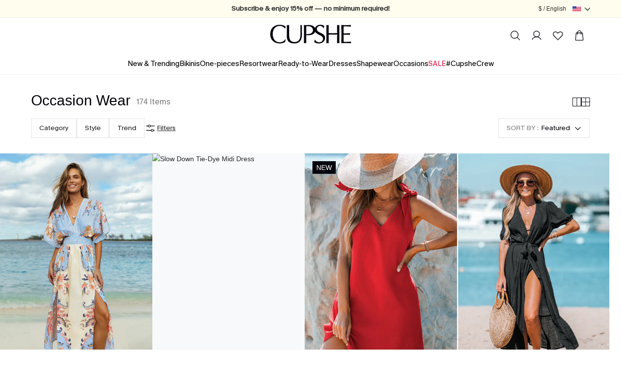

--- FILE ---
content_type: application/javascript
request_url: https://www.cupshestatic.com/shop/v2/server-collections/collection_7ed05220ef7a20cf.js?v=ssr-collection_0.0.37
body_size: 34025
content:
var __defProp = Object.defineProperty;
var __defProps = Object.defineProperties;
var __getOwnPropDescs = Object.getOwnPropertyDescriptors;
var __getOwnPropSymbols = Object.getOwnPropertySymbols;
var __hasOwnProp = Object.prototype.hasOwnProperty;
var __propIsEnum = Object.prototype.propertyIsEnumerable;
var __defNormalProp = (obj, key, value) => key in obj ? __defProp(obj, key, { enumerable: true, configurable: true, writable: true, value }) : obj[key] = value;
var __spreadValues = (a, b) => {
  for (var prop in b || (b = {}))
    if (__hasOwnProp.call(b, prop))
      __defNormalProp(a, prop, b[prop]);
  if (__getOwnPropSymbols)
    for (var prop of __getOwnPropSymbols(b)) {
      if (__propIsEnum.call(b, prop))
        __defNormalProp(a, prop, b[prop]);
    }
  return a;
};
var __spreadProps = (a, b) => __defProps(a, __getOwnPropDescs(b));
var __publicField = (obj, key, value) => {
  __defNormalProp(obj, typeof key !== "symbol" ? key + "" : key, value);
  return value;
};
var __async = (__this, __arguments, generator) => {
  return new Promise((resolve, reject) => {
    var fulfilled = (value) => {
      try {
        step(generator.next(value));
      } catch (e) {
        reject(e);
      }
    };
    var rejected = (value) => {
      try {
        step(generator.throw(value));
      } catch (e) {
        reject(e);
      }
    };
    var step = (x) => x.done ? resolve(x.value) : Promise.resolve(x.value).then(fulfilled, rejected);
    step((generator = generator.apply(__this, __arguments)).next());
  });
};

// public/collection/js/collection-report.js
function getProductTrackParams(trackData = {}) {
  var _a2, _b, _c, _d, _e, _f, _g, _h, _i, _j;
  const { skc, position, spu } = trackData;
  const samebody = ((_a2 = spu == null ? void 0 : spu.skcs) == null ? void 0 : _a2.length) > 1 ? 1 : 0;
  const mainModuleData = window == null ? void 0 : window.__CUPSHE__.mainModuleData;
  const recommendTrack = (mainModuleData == null ? void 0 : mainModuleData.recommendTrack) || {};
  const abInfo = window.__CUPSHE_UTILS__.getABInfo("condition_ab");
  for (let i = 0; i < ((_b = skc == null ? void 0 : skc.activities) == null ? void 0 : _b.length); i++) {
    if (skc.activities[i].type === 3) {
      presale_id = skc.activities[i].activityId;
    }
  }
  return {
    event_label: {
      collection_seotitle: (_c = mainModuleData == null ? void 0 : mainModuleData.seo) == null ? void 0 : _c.seoTitle,
      collectionid: mainModuleData == null ? void 0 : mainModuleData.collectionId,
      collection_type: mainModuleData == null ? void 0 : mainModuleData.colType
    },
    event_params: {
      url: window.location.href,
      skccode: skc.skcCode,
      samebody,
      is_specificproducts_totop: skc == null ? void 0 : skc.topFlag,
      is_lock_product: skc == null ? void 0 : skc.lockFlag,
      skc_seotitle: skc.title,
      position,
      new: skc.newTag ? 1 : 0,
      sale: skc.sale ? 1 : 0,
      flashsale: skc.flashSale ? 1 : 0,
      new_support: skc.support ? 1 : 0,
      change_picture: skc.changeImg ? 1 : 0,
      view_mode: localStorage.getItem("__DISABLE_GUIDE_POPOVER__") == 2 ? "pure" : "default",
      picturevideo_id: ((_e = (_d = skc == null ? void 0 : skc.medias) == null ? void 0 : _d[0]) == null ? void 0 : _e.uniqueCode) || ((_g = (_f = skc == null ? void 0 : skc.medias) == null ? void 0 : _f[0]) == null ? void 0 : _g.mediaId),
      same_color_breakup: skc.sameColorBreak ? 1 : 0,
      is_local_sale: skc.localSaleFlag,
      bestseller_support: skc.hotSupport ? 1 : 0,
      recommendId: (skc == null ? void 0 : skc.recommendationId) || "",
      low_stock: skc.stockFlag ? 1 : 0,
      isAlgo: mainModuleData == null ? void 0 : mainModuleData.recommendSwitch,
      photography_no: ((_h = skc.libraryManageIds) == null ? void 0 : _h[0]) || "",
      resource_type: ((_j = (_i = skc == null ? void 0 : skc.medias) == null ? void 0 : _i[0]) == null ? void 0 : _j.type) || "",
      recommendTrack: JSON.stringify(recommendTrack),
      filter_is_default: mainModuleData.isFilterDefault ? 0 : 1,
      abtest_id: (abInfo == null ? void 0 : abInfo.abtest_id) || "",
      abtest_variant: (abInfo == null ? void 0 : abInfo.abtest_variant) || ""
    }
  };
}
function getAdBannerTrackParams(trackData = {}) {
  var _a2, _b, _c, _d;
  const { skc, position, spu } = trackData;
  const mainModuleData = window == null ? void 0 : window.__CUPSHE__.mainModuleData;
  return {
    event_params: {
      position,
      image_url: (_b = (_a2 = skc.medias) == null ? void 0 : _a2[0]) == null ? void 0 : _b.src,
      resource_id: (_c = spu == null ? void 0 : spu.materialExt) == null ? void 0 : _c.id,
      jump_url: skc.jumpPath,
      collectionid: (_d = spu == null ? void 0 : spu.materialExt) == null ? void 0 : _d.collectionLinkId,
      resource_collectionid: mainModuleData.collectionId,
      hotzone: (spu == null ? void 0 : spu.sepContent) ? JSON.stringify(spu == null ? void 0 : spu.sepContent) : ""
    }
  };
}
Object.assign(window.$cupshe_rep, {
  collection_page_view(data) {
    var _a2, _b;
    const url = new URLSearchParams(window.location.search);
    const top_id = url.get("skc");
    const mainModuleData = window == null ? void 0 : window.__CUPSHE__.mainModuleData;
    const abInfo = window.__CUPSHE_UTILS__.getABInfo("condition_ab");
    const event_id = Utils && Utils.createGuid() || "";
    cps("event", {
      event_name: "collectionview",
      event_category: "product_listing_page",
      event_action: "page_view",
      event_id,
      event_label: { collection_seotitle: (_a2 = mainModuleData == null ? void 0 : mainModuleData.seo) == null ? void 0 : _a2.seoTitle },
      event_params: {
        collectionid: mainModuleData == null ? void 0 : mainModuleData.collectionId,
        url: window.location.href,
        collection_type: mainModuleData == null ? void 0 : mainModuleData.colType,
        view_mode: localStorage.getItem("__DISABLE_GUIDE_POPOVER__") == 2 ? "pure" : "default",
        abtest_id: (abInfo == null ? void 0 : abInfo.abtest_id) || "",
        abtest_variant: (abInfo == null ? void 0 : abInfo.abtest_variant) || "",
        top_id
      }
    });
    cps("CollectionPageView", {
      event_id,
      collection_id: mainModuleData == null ? void 0 : mainModuleData.collectionId,
      collection_name: (_b = mainModuleData == null ? void 0 : mainModuleData.seo) == null ? void 0 : _b.seoTitle
    });
  },
  collection_adBanner_view(trackData) {
    cps("event", __spreadValues({
      event_name: "collection_banner",
      event_category: "product_listing_page",
      event_action: "view"
    }, getAdBannerTrackParams(trackData)));
  },
  collection_adBanner_click(trackData) {
    cps("event", __spreadValues({
      event_name: "collection_banner",
      event_category: "product_listing_page",
      event_action: "click"
    }, getAdBannerTrackParams(trackData)));
  },
  collection_nps_view(trackData) {
    const { position } = trackData;
    cps("event", {
      event_name: "nps_banner",
      event_category: "nps_banner",
      event_action: "view",
      event_params: {
        module_name: "collection",
        position
      }
    });
  },
  collection_product_view(trackData) {
    cps("event", __spreadValues({
      event_name: "collection_product",
      event_category: "product_listing_page",
      event_action: "product_view"
    }, getProductTrackParams(trackData)));
  },
  collection_product_click(trackData) {
    cps("event", __spreadValues({
      event_name: "collection_product",
      event_category: "product_listing_page",
      event_action: "click"
    }, getProductTrackParams(trackData)));
  },
  products_addToWishList_click(obj = {}) {
    var _a2, _b, _c, _d;
    const mainModuleData = window == null ? void 0 : window.__CUPSHE__.mainModuleData;
    const { skc, position, isWish } = obj;
    const currency = window.__CUPSHE__.site.currency;
    const fbParams = __CUPSHE_UTILS__._getFacebookParams();
    cps("event", {
      event_name: "add_to_wishlist",
      event_category: "product_listing_page",
      event_action: "click",
      event_params: __spreadProps(__spreadValues({
        skccode: skc == null ? void 0 : skc.skcCode,
        is_specificproducts_totop: skc == null ? void 0 : skc.topFlag,
        is_lock_product: skc == null ? void 0 : skc.lockFlag,
        status: isWish ? 1 : 2,
        collectionid: mainModuleData == null ? void 0 : mainModuleData.collectionId,
        recommendId: skc == null ? void 0 : skc.recommendationId,
        price: ((_b = (_a2 = skc == null ? void 0 : skc.multiPrices) == null ? void 0 : _a2.skcDiscountPrice) == null ? void 0 : _b.basePrice) || ((_d = (_c = skc == null ? void 0 : skc.multiPrices) == null ? void 0 : _c.skcRetailPrice) == null ? void 0 : _d.basePrice)
      }, fbParams), {
        position,
        currency,
        event_source_url: window.location.href
      })
    });
  },
  // 外层触发mixpopup点击
  quick_add_cart_pop_v2(obj = {}) {
    var _a2, _b, _c, _d, _e, _f;
    const { skc, position } = obj;
    const currency = window.__CUPSHE__.site.currency;
    const fbParams = __CUPSHE_UTILS__._getFacebookParams();
    const abInfo = window.__CUPSHE_UTILS__.getABInfo("condition_ab");
    delete fbParams.pixel_id;
    cps("event", {
      event_name: "add_to_cart_popup",
      event_category: "product_listing_page",
      event_action: "click",
      event_params: __spreadProps(__spreadValues({
        collection_id: window._collectionId_,
        skccode: skc.skcCode,
        skc_seotitle: skc.title,
        // {商品标题}
        first_picture: (_b = (_a2 = skc == null ? void 0 : skc.medias) == null ? void 0 : _a2[0]) == null ? void 0 : _b.src,
        // {首图url}
        price: ((_d = (_c = skc == null ? void 0 : skc.multiPrices) == null ? void 0 : _c.skcDiscountPrice) == null ? void 0 : _d.basePrice) || ((_f = (_e = skc == null ? void 0 : skc.multiPrices) == null ? void 0 : _e.skcRetailPrice) == null ? void 0 : _f.basePrice),
        price_off: skc.skcRetailPrice,
        // {划线价}
        new: skc.newTag ? 1 : 0,
        //{是否是新品，是为1，否为0}
        sale: skc.sale ? 1 : 0,
        flashsale: skc.flashsale ? 1 : 0,
        // {是否是flashsale，是为1，否为0}
        is_local_sale: skc.localSaleFlag ? 1 : 0,
        position,
        is_specificproducts_totop: skc.topFlag,
        is_lock_product: skc.lockFlag,
        currency,
        event_source_url: window.location.href
      }, fbParams), {
        abtest_id: (abInfo == null ? void 0 : abInfo.abtest_id) || "",
        abtest_variant: (abInfo == null ? void 0 : abInfo.abtest_variant) || ""
      })
    });
  },
  new_collection_sort() {
    var _a2;
    (_a2 = window.cps) == null ? void 0 : _a2.call(window, "event", {
      event_name: "collection_sort",
      event_category: "product_listing_page",
      event_action: "click",
      event_params: {
        collection_seotitle: window.collectionsName,
        collectionid: window._collectionId_,
        url: window.location.href,
        collection_type: window._collectionType_
      }
    });
  },
  // collection sort内容被选中
  new_collection_sort_content(obj) {
    var _a2;
    (_a2 = window.cps) == null ? void 0 : _a2.call(window, "event", {
      event_name: "collection_sort_content",
      event_category: "product_listing_page",
      event_action: "click",
      event_params: {
        collection_seotitle: window.collectionsName,
        collectionid: window._collectionId_,
        url: window.location.href,
        collection_type: window._collectionType_,
        sort_name: obj.name
      }
    });
    window._report_.g4("event", "product_list_filter", {
      event_category: "product_list_page",
      event_label: `select_sort::${obj.name}`,
      event_page_name: window.collectionsName
    });
  },
  new_collection_filter_entry_view() {
    var _a2;
    (_a2 = window.cps) == null ? void 0 : _a2.call(window, "event", {
      event_name: "collection_subfilter",
      event_category: "product_listing_page",
      event_action: "view",
      event_label: {},
      event_params: {
        collection_seotitle: window.collectionsName,
        collectionid: window._collectionId_,
        url: window.location.href,
        collection_type: window._collectionType_
      }
    });
  },
  new_collection_filter_entry_click() {
    var _a2;
    (_a2 = window.cps) == null ? void 0 : _a2.call(window, "event", {
      event_name: "collection_subfilter",
      event_category: "product_listing_page",
      event_action: "click",
      event_label: {},
      event_params: {
        collection_seotitle: window.collectionsName,
        collectionid: window._collectionId_,
        url: window.location.href,
        collection_type: window._collectionType_
      }
    });
  },
  new_collection_reset_click() {
    var _a2;
    (_a2 = window.cps) == null ? void 0 : _a2.call(window, "event", {
      event_name: "collection_subfilter_reset",
      event_category: "product_listing_page",
      event_action: "click",
      event_label: {},
      event_params: {
        collection_seotitle: window.collectionsName,
        collectionid: window._collectionId_,
        url: window.location.href,
        collection_type: window._collectionType_
      }
    });
    window._report_.g4("event", "product_list_filter", {
      event_category: "product_list_page",
      event_label: "reset",
      event_page_name: window.collectionsName
    });
  },
  new_collection_subfilter_apply_click(obj) {
    var _a2;
    (_a2 = window.cps) == null ? void 0 : _a2.call(window, "event", {
      event_name: "collection_subfilter_apply",
      event_category: "product_listing_page",
      event_action: "click",
      event_label: {},
      event_params: {
        collection_seotitle: window.collectionsName,
        collectionid: window._collectionId_,
        url: window.location.href,
        collection_type: window._collectionType_,
        subfilter_name: obj.name
        //{上报当前已选择的所有筛选名称，比如category:bikini,dress,tops;price:41,55}
      }
    });
    window._report_.g4("event", "product_list_filter", {
      event_category: "product_list_page",
      event_label: "apply",
      event_page_name: window.collectionsName
    });
  },
  new_collection_quickfilter_view(obj) {
    var _a2;
    (_a2 = window.cps) == null ? void 0 : _a2.call(window, "event", {
      event_name: "collection_subfilter_quick",
      event_category: "product_listing_page",
      event_action: "view",
      event_label: {},
      event_params: {
        collection_seotitle: window.collectionsName,
        collectionid: window._collectionId_,
        url: window.location.href,
        collection_type: window._collectionType_,
        subfilter_quick_name: obj.name
      }
    });
    window._report_.g4("event", "view", {
      event_category: "product_list_page",
      event_label: `collection_tag::${obj.name}`,
      event_page_name: window.collectionsName
    });
  },
  new_collection_quickfilter_click(obj) {
    var _a2;
    (_a2 = window.cps) == null ? void 0 : _a2.call(window, "event", {
      event_name: "collection_subfilter_quick",
      event_category: "product_listing_page",
      event_action: "click",
      event_params: {
        collection_seotitle: window.collectionsName,
        collectionid: window._collectionId_,
        url: window.location.href,
        collection_type: window._collectionType_,
        subfilter_quick_name: obj.name
      }
    });
    window._report_.g4("event", "product_list_filter", {
      event_category: "product_list_page",
      event_label: `collection_tag::${obj.name}`,
      event_page_name: window.collectionsName
    });
  },
  new_collection_subfilter_view({ name }) {
    var _a2;
    (_a2 = window.cps) == null ? void 0 : _a2.call(window, "event", {
      event_name: "out_collection_subfilter",
      event_category: "product_listing_page",
      event_action: "view",
      event_params: {
        collection_seotitle: window.collectionsName,
        collectionid: window._collectionId_,
        url: window.location.href,
        collection_type: window._collectionType_,
        subfilter_name: name
      }
    });
  },
  new_collection_subfilter_click({ name }) {
    var _a2;
    (_a2 = window.cps) == null ? void 0 : _a2.call(window, "event", {
      event_name: "out_collection_subfilter",
      event_category: "product_listing_page",
      event_action: "click",
      event_params: {
        collection_seotitle: window.collectionsName,
        collectionid: window._collectionId_,
        url: window.location.href,
        collection_type: window._collectionType_,
        subfilter_name: name
      }
    });
  },
  collection_banner_area_view(data, index) {
    var _a2;
    (_a2 = window.cps) == null ? void 0 : _a2.call(window, "event", {
      event_name: "collection_image_subfilter",
      event_category: "product_listing_page",
      event_action: "view",
      event_params: {
        position: index,
        resource_id: data.materialExt.id,
        jump_url: data.jumpUrl,
        collection_seotitle: window.collectionsName,
        collectionid: window._collectionId_,
        url: window.location.href,
        collection_type: window._collectionType_,
        subfilter_name: data.filterShowName || data.filterValue || "",
        image_url: data.materialUrl || "",
        hotzone: data.sepContent ? JSON.stringify(data.sepContent) : ""
      }
    });
  },
  collection_banner_area_click(data, index) {
    var _a2;
    (_a2 = window.cps) == null ? void 0 : _a2.call(window, "event", {
      event_name: "collection_image_subfilter",
      event_category: "product_listing_page",
      event_action: "click",
      event_params: {
        position: index,
        resource_id: data.materialExt.id,
        jump_url: data.jumpUrl,
        collection_seotitle: window.collectionsName,
        collectionid: window._collectionId_,
        url: window.location.href,
        collection_type: window._collectionType_,
        subfilter_name: data.filterShowName || data.filterValue,
        image_url: data.materialUrl || "",
        hotzone: data.sepContent ? JSON.stringify(data.sepContent) : ""
      }
    });
  },
  new_collection_qa_view() {
    cps("event", {
      event_name: "collection_qa",
      event_category: "product_listing_page",
      event_action: "view",
      event_params: {
        collectionid: window._collectionId_
      }
    });
  },
  new_collection_qa_click() {
    cps("event", {
      event_name: "collection_qa",
      event_category: "product_listing_page",
      event_action: "click",
      event_params: {
        collectionid: window._collectionId_
      }
    });
  },
  new_collection_subfilter_content_pop(obj) {
  },
  new_collection_mode_change(obj) {
    var _a2;
    (_a2 = window.cps) == null ? void 0 : _a2.call(window, "event", {
      event_name: "view_mode",
      event_category: "product_listing_page",
      event_action: "click",
      event_label: {
        view_mode: obj.name
      },
      event_params: {
        collectionid: window._collectionId_,
        url: window.location.href,
        collection_type: window._collectionType_
      }
    });
    window._report_.g4("event", "click", {
      event_category: "product_list_page",
      event_label: `collection_display::${obj.name}`,
      event_page_name: window.collectionsName
    });
  },
  collection_popular_banner_view(index) {
    var _a2, _b, _c, _d, _e;
    const mainModuleData = window == null ? void 0 : window.__CUPSHE__.mainModuleData;
    const material = ((_b = (_a2 = mainModuleData == null ? void 0 : mainModuleData.relateBanner) == null ? void 0 : _a2.materials) == null ? void 0 : _b[index]) || {};
    (_e = window.cps) == null ? void 0 : _e.call(window, "event", {
      event_name: "collection_popular_banner",
      event_category: "product_listing_page",
      event_action: "view",
      event_params: {
        position: index,
        image_url: (material == null ? void 0 : material.materialUrl) || "",
        resource_id: ((_c = material == null ? void 0 : material.materialExt) == null ? void 0 : _c.id) || "",
        jump_url: (material == null ? void 0 : material.jumpUrl) || "",
        collectionid: ((_d = material == null ? void 0 : material.materialExt) == null ? void 0 : _d.collectionId) || "",
        resource_collectionid: (mainModuleData == null ? void 0 : mainModuleData.collectionId) || ""
      }
    });
  },
  collection_popular_banner_click(index) {
    var _a2, _b, _c, _d, _e;
    const mainModuleData = window == null ? void 0 : window.__CUPSHE__.mainModuleData;
    const material = ((_b = (_a2 = mainModuleData == null ? void 0 : mainModuleData.relateBanner) == null ? void 0 : _a2.materials) == null ? void 0 : _b[index]) || {};
    (_e = window.cps) == null ? void 0 : _e.call(window, "event", {
      event_name: "collection_popular_banner",
      event_category: "product_listing_page",
      event_action: "click",
      event_params: {
        position: index,
        image_url: (material == null ? void 0 : material.materialUrl) || "",
        resource_id: ((_c = material == null ? void 0 : material.materialExt) == null ? void 0 : _c.id) || "",
        jump_url: (material == null ? void 0 : material.jumpUrl) || "",
        collectionid: ((_d = material == null ? void 0 : material.materialExt) == null ? void 0 : _d.collectionId) || "",
        resource_collectionid: (mainModuleData == null ? void 0 : mainModuleData.collectionId) || ""
      }
    });
  },
  collection_recent_item_view(data = {}) {
    var _a2;
    const { position, skc } = data;
    const mainModuleData = window == null ? void 0 : window.__CUPSHE__.mainModuleData;
    (_a2 = window.cps) == null ? void 0 : _a2.call(window, "event", {
      event_name: "collection_recent_view",
      event_category: "product_listing_page",
      event_action: "view",
      event_params: {
        position,
        skc_code: (skc == null ? void 0 : skc.skcCode) || "",
        collectionid: (mainModuleData == null ? void 0 : mainModuleData.collectionId) || ""
      }
    });
  },
  collection_recent_item_click(data = {}) {
    var _a2;
    const { position, skc } = data;
    const mainModuleData = window == null ? void 0 : window.__CUPSHE__.mainModuleData;
    (_a2 = window.cps) == null ? void 0 : _a2.call(window, "event", {
      event_name: "collection_recent_view",
      event_category: "product_listing_page",
      event_action: "click",
      event_params: {
        position,
        skc_code: (skc == null ? void 0 : skc.skcCode) || "",
        collectionid: (mainModuleData == null ? void 0 : mainModuleData.collectionId) || ""
      }
    });
  },
  collection_recent_add_bag_click(data) {
    var _a2;
    const { position, skc } = data;
    const mainModuleData = window == null ? void 0 : window.__CUPSHE__.mainModuleData;
    (_a2 = window.cps) == null ? void 0 : _a2.call(window, "event", {
      event_name: "add_to_cart_popup",
      event_category: "collection_recent_view",
      event_action: "click",
      event_params: {
        position,
        skc_code: (skc == null ? void 0 : skc.skcCode) || "",
        collectionid: (mainModuleData == null ? void 0 : mainModuleData.collectionId) || ""
      }
    });
  }
});

// public/collection/js/collection-filter.js
var CollectionFilter = function() {
  const CODES = {
    SIZE_CODE: 1,
    CATEGORY_CODE: 2,
    NECK_CODE: 3,
    SLEEVE_CODE: 4,
    PRINT_CODE: 5,
    LENGTH_CODE: 6,
    BOTTOMRISE_CODE: 7,
    STRAPS_CODE: 8,
    COLOR_CODE: 9,
    TREND_CODE: 10,
    STYLE_CODE: 11,
    SIHOUETTE_CODE: 13,
    SERIES_CODE: 14,
    SEASON_CODE: 16,
    FESTIVAL_CODE: 17,
    LOCAL_SALE_CODE: 9996,
    PRICE_CODE: 9999
  };
  const isMobile = window.__CUPSHE__.isMobile;
  let paginateFunc;
  let filterInstance;
  let loadFilterInstancePromise;
  let sortInstance;
  let loadSortInstancePromise;
  const data = {
    collectionId: __CUPSHE__.mainModuleData.collectionId,
    paginate: __CUPSHE__.mainModuleData.paginate,
    defaultSortId: __CUPSHE__.mainModuleData.defaultSortId,
    conditions: __CUPSHE__.mainModuleData.conditions,
    sort_by: __CUPSHE__.mainModuleData.sort_by,
    bannerFilter: __CUPSHE__.mainModuleData.bannerFilter,
    commonFilter: __CUPSHE__.mainModuleData.commonFilter,
    priceFilter: __CUPSHE__.mainModuleData.priceFilter,
    skcPriceList: __CUPSHE__.mainModuleData.skcPriceList,
    quickFilter: __CUPSHE__.mainModuleData.quickFilter,
    pcShowFilter: __CUPSHE__.mainModuleData.pcShowFilter,
    sortList: __CUPSHE__.mainModuleData.sortList
  };
  const totalDom = document.getElementById("collection-total");
  const filterEntryDom = document.getElementById("collection-filter-entry");
  const sortEntryDom = document.getElementById("collection-sort");
  const sortCurrentDom = document.getElementById("collection-sort-current");
  const sortPopupDom = document.getElementById("collection-sort-popup");
  const sortItemDoms = document.querySelectorAll(".collection-sort-item");
  const conditionsDom = document.getElementById("collection-conditions");
  const quickFiltersDom = document.querySelectorAll(".collection-quick-filter");
  const categoryDoms = document.querySelectorAll(".collection-filter-category");
  const bannerItemDoms = document.querySelectorAll(".collection-banner-item");
  const collectionFiltersDom = document.querySelector(".collection-filters");
  function handlePriceFilter(priceFilter) {
    if (priceFilter && priceFilter.type == 2 && priceFilter.section) {
      priceFilter.section.minSkcPrice = Number.isNaN(priceFilter.section.minSkcPrice) ? 0 : Math.floor(priceFilter.section.minSkcPrice);
      priceFilter.section.maxSkcPrice = Number.isNaN(priceFilter.section.maxSkcPrice) ? 0 : Math.ceil(priceFilter.section.maxSkcPrice);
    }
  }
  handlePriceFilter(data.priceFilter);
  function syncUrl() {
    const url = new URL(window.location.href);
    if (data.paginate.pageNum != 1) {
      url.searchParams.set("page", data.paginate.pageNum);
    } else {
      url.searchParams.delete("page");
    }
    if (data.sort_by != data.defaultSortId) {
      url.searchParams.set("sort_by", data.sort_by);
    } else {
      url.searchParams.delete("sort_by");
    }
    if (data.skcPriceList) {
      const { minSkcPrice, maxSkcPrice } = data.skcPriceList[0];
      url.searchParams.set("min_price", minSkcPrice);
      url.searchParams.set("max_price", maxSkcPrice);
    } else {
      url.searchParams.delete("min_price");
      url.searchParams.delete("max_price");
    }
    data.conditions.forEach((item) => {
      if (item.conditionValue.length) {
        url.searchParams.set(item.conditionName, item.conditionValue.join(","));
      } else {
        url.searchParams.delete(item.conditionName);
      }
    });
    let tag = null;
    data.quickFilter.forEach((item) => {
      if (item.code == CODES.LOCAL_SALE_CODE) {
        if (item.selected) {
          url.searchParams.set(item.conditionName, item.name);
        } else {
          url.searchParams.delete(item.conditionName);
        }
      } else {
        if (item.selected) {
          tag = item;
        }
      }
    });
    if (tag) {
      url.searchParams.set("tag", `${tag.conditionName},${tag.name}`);
    } else {
      url.searchParams.delete("tag");
    }
    window.history.replaceState({}, "", url);
  }
  function syncDom() {
    let html = "";
    data.conditions.forEach((condition) => {
      condition.conditionValue.forEach((value) => {
        html += `
        <div class="collection-condition" data-code="${condition.conditionCode || ""}" data-name="${condition.conditionName || ""}" data-value="${value}">${value}<i class="c-icon c-icon--close"></i></div>`;
      });
    });
    if (html.length) {
      html += `<div class="collection-condition-clean" id="collection-condition-clean">${window._ct_("collection_filter_clear", "Clear All")}</div>`;
    }
    conditionsDom.innerHTML = html;
    data.quickFilter.forEach((item) => {
      const dom = document.querySelector(`.collection-quick-filter[data-code="${item.code}"][data-value="${item.name}"]`);
      if (dom) {
        dom.setAttribute("data-selected", item.selected);
      }
    });
    data.pcShowFilter.forEach((item) => {
      const filter = data.conditions.find((f) => f.conditionCode == item.code);
      let count = 0;
      if (filter) {
        const commonFilter = data.commonFilter.find((f) => f.code == item.conditionCode);
        if (commonFilter) {
          count = filter.conditionValue.filter((v) => commonFilter.list.find((i) => i.value == v)).length;
        } else {
          count = filter.conditionValue.length;
        }
      }
      item.count = count;
      const el = document.querySelector(`.collection-filter-category[data-code="${item.code}"] [data-count]`);
      if (el)
        el.dataset.count = item.count;
    });
  }
  function setTotal(total) {
    data.paginate.total = total;
    if (totalDom) {
      totalDom.textContent = total;
    }
    if (filterInstance) {
      filterInstance.setTotal(total);
    }
  }
  function _setPageNum(pageNum) {
    data.paginate.pageNum = pageNum;
  }
  function setPageNum(pageNum) {
    _setPageNum(pageNum);
    syncUrl();
  }
  function setSortBy(sort_by) {
    var _a2, _b;
    data.sort_by = sort_by;
    let currnetText = "";
    if (sortEntryDom) {
      sortEntryDom.removeAttribute("data-open");
    }
    const current = data.sortList.find((item) => item.sort_by == sort_by);
    currnetText = window._ct_(current.key, current.default);
    if (sortCurrentDom) {
      sortCurrentDom.textContent = currnetText;
    }
    _setPageNum(1);
    syncUrl();
    paginateFunc == null ? void 0 : paginateFunc(getColPageParams());
    (_b = (_a2 = window.$cupshe_rep) == null ? void 0 : _a2.new_collection_sort_content) == null ? void 0 : _b.call(_a2, { name: currnetText });
  }
  function applyBannerFilter({ code, name, value }) {
    const sameQuickFilter = data.quickFilter.find((f) => f.code == code && f.showName == value);
    if (sameQuickFilter) {
      data.quickFilter.forEach((f) => {
        if (f.code == code && f.showName == value) {
          f.selected = true;
        } else {
          f.selected = false;
        }
      });
      data.conditions.forEach((f) => {
        f.conditionValue = [];
      });
      _setPageNum(1);
      syncUrl();
      syncDom();
      paginateFunc == null ? void 0 : paginateFunc(getColPageParams());
    } else {
      data.quickFilter.forEach((f) => f.selected = false);
      data.conditions.forEach((f) => {
        f.conditionValue = [];
      });
      addCondition({ name, code, value });
    }
  }
  function applyQuickFilter({ code, value, selected }) {
    if (code == CODES.LOCAL_SALE_CODE) {
      data.quickFilter.forEach((f) => {
        if (f.code == CODES.LOCAL_SALE_CODE) {
          f.selected = selected;
        }
      });
    } else {
      data.quickFilter.forEach((f) => {
        if (f.code != CODES.LOCAL_SALE_CODE) {
          f.selected = f.code == code && f.name == value ? selected : false;
        }
      });
    }
    _setPageNum(1);
    syncUrl();
    syncDom();
    paginateFunc == null ? void 0 : paginateFunc(getColPageParams());
  }
  function done() {
    var _a2, _b;
    const subfilter_names = [];
    data.conditions.forEach((item) => {
      if (item.conditionValue.length) {
        subfilter_names.push(`${item.conditionName}:${item.conditionValue.join(",")}`);
      }
    });
    if (data.skcPriceList) {
      subfilter_names.push(`${data.priceFilter.englishName}:${data.skcPriceList[0].minSkcPrice}-${data.skcPriceList[0].maxSkcPrice}`);
    }
    (_b = (_a2 = window.$cupshe_rep) == null ? void 0 : _a2.new_collection_subfilter_apply_click) == null ? void 0 : _b.call(_a2, { name: subfilter_names.join(";") });
  }
  function addCondition({ name, code, value }) {
    const idx = data.conditions.findIndex((item) => item.conditionName == name || item.conditionCode == code);
    if (idx !== -1) {
      if (!data.conditions[idx].conditionValue.includes(value)) {
        data.conditions[idx].conditionValue.push(value);
      }
    } else {
      data.conditions.push({
        conditionName: name,
        conditionCode: code,
        conditionValue: [value]
      });
    }
    _setPageNum(1);
    syncUrl();
    syncDom();
    paginateFunc == null ? void 0 : paginateFunc(getColPageParams());
  }
  function applyPriceCondition({ min_price, max_price }) {
    data.skcPriceList = [{ minSkcPrice: min_price, maxSkcPrice: max_price }];
    _setPageNum(1);
    syncUrl();
    paginateFunc == null ? void 0 : paginateFunc(getColPageParams());
  }
  function removeCondition({ name, code, value }) {
    const idx = data.conditions.findIndex((item) => item.conditionName == name || item.conditionCode == code);
    if (idx !== -1) {
      data.conditions[idx].conditionValue = data.conditions[idx].conditionValue.filter((item) => item !== value);
    }
    _setPageNum(1);
    syncUrl();
    syncDom();
    paginateFunc == null ? void 0 : paginateFunc(getColPageParams());
  }
  function removeAllConditions() {
    var _a2, _b;
    data.conditions.forEach((item) => {
      item.conditionValue = [];
    });
    data.skcPriceList = null;
    _setPageNum(1);
    syncUrl();
    syncDom();
    paginateFunc == null ? void 0 : paginateFunc(getColPageParams());
    (_b = (_a2 = window.$cupshe_rep) == null ? void 0 : _a2.new_collection_reset_click) == null ? void 0 : _b.call(_a2);
  }
  function getColPageParams() {
    const url = new URLSearchParams(window.location.search);
    const params = {
      pageNum: data.paginate.pageNum,
      pageSize: data.paginate.pageSize,
      sortId: data.sort_by,
      colId: data.collectionId
    };
    let conditionFilter = [];
    if (data.conditions.length) {
      conditionFilter = data.conditions.filter((i) => i.conditionValue.length > 0);
    }
    data.quickFilter.forEach((item) => {
      if (item.selected) {
        conditionFilter.push({
          conditionCode: item.code,
          conditionValue: [item.name]
        });
      }
    });
    if (url.get("ici")) {
      conditionFilter.push({
        conditionName: "ici",
        conditionValue: [url.get("ici")]
      });
    }
    if (url.get("icn")) {
      conditionFilter.push({
        conditionName: "icn",
        conditionValue: [url.get("icn")]
      });
    }
    if (conditionFilter.length) {
      params.conditionFilter = conditionFilter;
    }
    if (data.skcPriceList) {
      params.skcPriceList = data.skcPriceList;
    }
    if (url.get("skc")) {
      params.skc = url.get("skc");
    }
    if (url.get("skcfeed")) {
      params.skcFeed = url.get("skcfeed");
    }
    if (url.get("utm_campaign")) {
      params.utmCampaign = url.get("utm_campaign");
    }
    if (url.get("utm_source")) {
      params.utmSource = url.get("utm_source");
    }
    if (url.get("utm_medium")) {
      params.utmMedium = url.get("utm_medium");
    }
    if (url.get("utm_term")) {
      params.utmTerm = url.get("utm_term");
    }
    return params;
  }
  function loadFilterModule() {
    if (loadFilterInstancePromise)
      return loadFilterInstancePromise;
    loadFilterInstancePromise = new Promise((resolve) => {
      if (filterInstance)
        return resolve(filterInstance);
      Utils.lazyMount("collection", "filter-popup", function(instance) {
        filterInstance = instance;
        resolve(instance);
      });
    });
    return loadFilterInstancePromise;
  }
  function loadSortModule() {
    if (loadSortInstancePromise)
      return loadSortInstancePromise;
    loadSortInstancePromise = new Promise((resolve) => {
      if (sortInstance)
        return resolve(sortInstance);
      Utils.lazyMount("collection", "sort-popup", function(instance) {
        sortInstance = instance;
        resolve(instance);
      });
    });
  }
  function openFilterPopup(conditionCode = null) {
    loadFilterModule().then((instance) => {
      instance.open({
        commonFilter: data.commonFilter,
        priceFilter: data.priceFilter,
        conditions: data.conditions,
        total: data.paginate.total,
        addCondition,
        removeCondition,
        removeAllConditions,
        applyPriceCondition,
        done,
        conditionCode
      });
    });
  }
  function setPaginateFunc(func) {
    paginateFunc = func;
  }
  function onSortEntryClick() {
    if (isMobile) {
      loadSortModule().then((instance) => {
        instance.open({
          sort_by: data.sort_by,
          sortList: data.sortList,
          onSelect: setSortBy
        });
      });
    }
    if (sortEntryDom.dataset.open != "true") {
      sortEntryDom.setAttribute("data-open", "true");
    } else {
      sortEntryDom.removeAttribute("data-open");
    }
  }
  if (filterEntryDom) {
    filterEntryDom.addEventListener("click", () => {
      var _a2, _b;
      openFilterPopup();
      (_b = (_a2 = window.$cupshe_rep) == null ? void 0 : _a2.new_collection_filter_entry_click) == null ? void 0 : _b.call(_a2);
    });
    Utils && Utils.observeGroupNew("#collection-filter-entry", function(nodeList) {
      nodeList.forEach(() => {
        var _a2, _b;
        (_b = (_a2 = window.$cupshe_rep) == null ? void 0 : _a2.new_collection_filter_entry_view) == null ? void 0 : _b.call(_a2);
      });
    });
  }
  categoryDoms.forEach((categoryDom) => {
    categoryDom.addEventListener("click", function() {
      var _a2, _b;
      openFilterPopup(categoryDom.dataset.code);
      (_b = (_a2 = window.$cupshe_rep) == null ? void 0 : _a2.new_collection_subfilter_click) == null ? void 0 : _b.call(_a2, { name: categoryDom.dataset.name });
    });
  });
  if (sortEntryDom) {
    sortEntryDom.addEventListener("click", onSortEntryClick);
  }
  if (sortPopupDom) {
    document.addEventListener("click", function(event2) {
      if (!sortEntryDom.contains(event2.target)) {
        sortEntryDom.removeAttribute("data-open");
      }
    });
  }
  quickFiltersDom.forEach((quickFilterDom) => {
    quickFilterDom.addEventListener("click", function(e) {
      var _a2, _b;
      e.preventDefault();
      e.stopPropagation();
      const selected = quickFilterDom.getAttribute("data-selected") === "true";
      const { code, value, name } = quickFilterDom.dataset;
      applyQuickFilter({ code, value, name, selected: !selected });
      if (!selected) {
        (_b = (_a2 = window.$cupshe_rep) == null ? void 0 : _a2.new_collection_quickfilter_click) == null ? void 0 : _b.call(_a2, { name: value });
      }
    });
  });
  bannerItemDoms.forEach((bannerItemDom) => {
    bannerItemDom.addEventListener("click", function() {
      var _a2;
      const { code, value, name, index } = bannerItemDom.dataset;
      if (code && value && name) {
        applyBannerFilter({ code, name, value });
      }
      const banner = data.bannerFilter.materials[+index];
      (_a2 = window.$cupshe_rep) == null ? void 0 : _a2.collection_banner_area_click(banner, +index);
    });
  });
  if (conditionsDom) {
    conditionsDom.addEventListener("click", function(e) {
      if (e.target.id == "collection-condition-clean") {
        return removeAllConditions();
      }
      const icon = e.target.closest("i");
      if (!icon || !conditionsDom.contains(icon))
        return;
      const wrapper = icon.closest("div[data-name][data-value]");
      if (!wrapper)
        return;
      const name = wrapper.getAttribute("data-name");
      const code = wrapper.getAttribute("data-code");
      const value = wrapper.getAttribute("data-value");
      removeCondition({ name, code, value });
    });
  }
  sortItemDoms.forEach((itemDom) => {
    itemDom.addEventListener("click", function(e) {
      e.preventDefault();
      e.stopPropagation();
      setSortBy(+itemDom.dataset.sortBy);
      sortItemDoms.forEach((item) => item.removeAttribute("data-selected"));
      itemDom.setAttribute("data-selected", "true");
    });
  });
  if (bannerItemDoms.length) {
    Utils && Utils.observeGroupNew(".collection-banner-item", function(nodeList) {
      nodeList.forEach((node) => {
        var _a2, _b;
        const { index } = node.dataset;
        const bannerFilter = data.bannerFilter.materials[index];
        (_b = (_a2 = window.$cupshe_rep) == null ? void 0 : _a2.collection_banner_area_view) == null ? void 0 : _b.call(_a2, bannerFilter, index);
      });
    });
  }
  if (quickFiltersDom.length) {
    Utils && Utils.observeGroupNew(".collection-quick-filter", function(nodeList) {
      nodeList.forEach((node) => {
        var _a2, _b;
        const { value } = node.dataset;
        (_b = (_a2 = window.$cupshe_rep) == null ? void 0 : _a2.new_collection_quickfilter_view) == null ? void 0 : _b.call(_a2, { name: value });
      });
    });
  }
  if (categoryDoms.length) {
    Utils && Utils.observeGroupNew(".collection-filter-category", function(nodeList) {
      nodeList.forEach((node) => {
        var _a2, _b;
        const { name } = node.dataset;
        (_b = (_a2 = window.$cupshe_rep) == null ? void 0 : _a2.new_collection_subfilter_view) == null ? void 0 : _b.call(_a2, { name });
      });
    });
  }
  loadFilterModule();
  if (isMobile) {
    loadSortModule();
  }
  if (collectionFiltersDom) {
    if (!isMobile) {
      let isMouseDown = false;
      let startX;
      let scrollLeft;
      collectionFiltersDom.addEventListener("mousedown", function(e) {
        isMouseDown = true;
        startX = e.pageX - collectionFiltersDom.offsetLeft;
        scrollLeft = collectionFiltersDom.scrollLeft;
      });
      collectionFiltersDom.addEventListener("mouseleave", function(e) {
        isMouseDown = false;
      });
      collectionFiltersDom.addEventListener("mouseup", function(e) {
        isMouseDown = false;
      });
      collectionFiltersDom.addEventListener("mousemove", function(e) {
        if (!isMouseDown)
          return;
        e.preventDefault();
        const x = e.pageX - collectionFiltersDom.offsetLeft;
        const walk = (x - startX) * 3;
        collectionFiltersDom.scrollLeft = scrollLeft - walk;
      });
    }
    if (collectionFiltersDom.scrollWidth > collectionFiltersDom.clientWidth) {
      collectionFiltersDom.setAttribute("data-shadow", "true");
    }
  }
  return {
    data,
    setTotal,
    setPageNum,
    resetFilter: removeAllConditions,
    setPaginateFunc,
    getColPageParams
  };
}();

// public/collection/js/collection-pagination.js
var Pagination = class {
  constructor(options = {}) {
    var _a2;
    const paginate = ((_a2 = window.__CUPSHE__.mainModuleData) == null ? void 0 : _a2.paginate) || {};
    this.config = {
      container: "#js-collection_paginate",
      onPageLoad: options.onPageLoad || null,
      onChange: options.onChange || null
    };
    this.isMobile = window.__CUPSHE__.isMobile;
    this.container = null;
    this.currentPage = paginate.pageNum;
    this.totalPages = paginate.totalPage;
    this.total = paginate.total;
    this.pageSize = paginate.pageSize || 48;
    this.init();
  }
  /**
   * 初始化 - 接管服务端渲染的 DOM
   */
  init() {
    this.container = document.querySelector(this.config.container);
    if (!this.container) {
      console.warn("\u5206\u9875\u5BB9\u5668\u4E0D\u5B58\u5728:", this.config.container);
      return;
    }
    this.isMobile ? this.bindMobileEvents() : this.bindEvents();
  }
  /**
   * 绑定事件
   */
  bindEvents() {
    if (!this.container)
      return;
    this.container.addEventListener("click", (e) => {
      const link = e.target.closest(".pagination-link");
      if (!link)
        return;
      if (link.classList.contains("pagination-current") || link.classList.contains("pagination-more") || link.closest(".disabled") || this.isLoading) {
        e.preventDefault();
        return;
      }
      const page = link.dataset.page;
      if (page) {
        e.preventDefault();
        this.goToPage(+page);
      }
    });
  }
  bindMobileEvents() {
    this.container.addEventListener("click", (e) => {
      const btn = e.target.closest(".pagination-mobile-btn");
      if (!btn || btn.disabled || this.isLoading)
        return;
      const page = btn.dataset.page;
      if (page) {
        e.preventDefault();
        this.goToPage(+page);
      }
    });
  }
  /**
   * 跳转到指定页（客户端渲染）
   * @param {Number} page - 页码
   */
  goToPage(page) {
    return __async(this, null, function* () {
      if (page < 1 || page > this.totalPages || this.isLoading)
        return;
      this.isLoading = true;
      try {
        if (typeof this.config.onPageLoad === "function") {
          yield this.config.onPageLoad(page);
        } else {
          this.currentPage = page;
        }
      } catch (error) {
        console.error("\u274C \u5206\u9875\u52A0\u8F7D\u5931\u8D25:", error);
      } finally {
        this.isLoading = false;
      }
    });
  }
  update(result) {
    if (result) {
      this.currentPage = result.pageNum;
      this.total = result.total || 0;
      this.totalPages = Math.ceil(
        this.total / this.pageSize
      );
    }
    this.isMobile ? this.renderMobile() : this.renderPC();
  }
  /**
   * 客户端渲染分页 UI
   */
  renderPC() {
    if (!this.container)
      return;
    const html = this.generateHTML();
    this.container.style.display = this.totalPages > 1 ? "flex" : "none";
    this.container.innerHTML = html;
    this.bindEvents();
  }
  renderMobile() {
    if (!this.container)
      return;
    const html = this.generateMobileHTML();
    this.container.style.display = this.totalPages > 1 ? "flex" : "none";
    this.container.innerHTML = html;
    this.bindMobileEvents();
  }
  /**
   * 生成页码数组
   */
  generatePageNumbers(current, total) {
    const pages = [];
    if (total <= 7) {
      for (let i = 1; i <= total; i++) {
        pages.push(i);
      }
      return pages;
    }
    pages.push(1);
    let startPage, endPage;
    if (current <= 3) {
      startPage = 2;
      endPage = 4;
    } else if (current >= total - 2) {
      startPage = total - 3;
      endPage = total - 1;
    } else {
      startPage = current - 1;
      endPage = current + 1;
    }
    if (startPage > 2) {
      pages.push("...");
    }
    for (let i = startPage; i <= endPage; i++) {
      if (i > 1 && i < total) {
        pages.push(i);
      }
    }
    if (endPage < total - 1) {
      pages.push("...");
    }
    if (total > 1) {
      pages.push(total);
    }
    return pages;
  }
  /**
   * 生成 HTML
   */
  generateHTML() {
    const { currentPage, totalPages, total, pageSize } = this;
    if (totalPages <= 1) {
      return "";
    }
    const hasNextPage = currentPage < totalPages;
    const hasPrevPage = currentPage > 1;
    const pageNumbers = this.generatePageNumbers(currentPage, totalPages);
    let html = `
      <nav class="pagination" aria-label="\u5206\u9875\u5BFC\u822A">
        <ul class="pagination-list">
          <li class="pagination-item ${!hasPrevPage ? "disabled" : ""}">
            <a class="pagination-link pagination-prev" 
               aria-label="\u4E0A\u4E00\u9875" 
               ${hasPrevPage ? `data-page="${currentPage - 1}"` : ""}>
                <svg xmlns="http://www.w3.org/2000/svg" width="20" height="20" viewBox="0 0 20 20" fill="none">
                  <path d="M12.5 15L7.5 10L12.5 5" stroke="#04040C" stroke-width="1.5" stroke-linecap="square"/>
                </svg>
            </a>
          </li>
    `;
    pageNumbers.forEach((pageNum) => {
      if (pageNum === "...") {
        html += `
          <li class="pagination-item pagination-ellipsis">
            <span class="pagination-link pagination-more">...</span>
          </li>
        `;
      } else {
        html += `
          <li class="pagination-item">
            <a class="pagination-link ${pageNum === currentPage ? "pagination-current" : ""}" 
               ${pageNum === currentPage ? 'aria-current="page"' : ""}
               data-page="${pageNum}">
              ${pageNum}
            </a>
          </li>
        `;
      }
    });
    html += `
          <li class="pagination-item ${!hasNextPage ? "disabled" : ""}">
            <a class="pagination-link pagination-next" 
               aria-label="\u4E0B\u4E00\u9875"
               ${hasNextPage ? `data-page="${currentPage + 1}"` : ""}>
              <svg xmlns="http://www.w3.org/2000/svg" width="20" height="20" viewBox="0 0 20 20" fill="none">
                <path d="M7.5 15L12.5 10L7.5 5" stroke="#04040C" stroke-width="1.5" stroke-linecap="square"/>
              </svg>
            </a>
          </li>
        </ul>
      </nav>
    `;
    return html;
  }
  generateMobileHTML() {
    const { currentPage, totalPages } = this;
    if (totalPages <= 1)
      return "";
    const hasNextPage = currentPage < totalPages;
    const hasPrevPage = currentPage > 1;
    return `
      <div class="pagination-mobile-buttons">
        <button class="pagination-mobile-btn pagination-mobile-prev ${!hasPrevPage ? "disabled" : ""}" ${hasPrevPage ? `data-page="${currentPage - 1}"` : ""}>
          <svg xmlns="http://www.w3.org/2000/svg" width="18" height="18" viewBox="0 0 18 18" fill="none">
            <path d="M11.25 13.5L6.75 9L11.25 4.5" stroke="currentColor" stroke-width="1.2" stroke-linecap="square"/>
          </svg>
          <span>${window == null ? void 0 : window._ct_("collection_Previouspage", "PREV PAGE")}</span>
        </button>

        <button class="pagination-mobile-btn pagination-mobile-next ${!hasNextPage ? "disabled" : ""}" ${hasNextPage ? `data-page="${currentPage + 1}"` : ""}>
          <span>${window == null ? void 0 : window._ct_("collection_Nextpage", "NEXT PAGE")}</span>
          <svg xmlns="http://www.w3.org/2000/svg" width="18" height="18" viewBox="0 0 18 18" fill="none">
            <path d="M6.75 13.5L11.25 9L6.75 4.5" stroke="currentColor" stroke-width="1.2" stroke-linecap="square"/>
          </svg>
        </button>
      </div>
    `;
  }
  /**
   * 滚动到顶部
   */
  scrollToTop() {
    var _a2;
    const targetElement = document.body;
    const headerHeight = ((_a2 = document.querySelector(".header__layout")) == null ? void 0 : _a2.offsetHeight) || 0;
    const targetTop = targetElement.getBoundingClientRect().top + window.pageYOffset - headerHeight - 20;
    window.scrollTo({
      top: targetTop,
      behavior: "smooth"
    });
  }
  /**
   * 销毁实例
   */
  destroy() {
    if (this.container) {
      this.container.replaceWith(this.container.cloneNode(true));
    }
    this.container = null;
  }
};
var collection_pagination_default = Pagination;

// public/collection/js/product-card.js
var _a;
var CollectionProductCard = class {
  static getCollectionName() {
    var _a2, _b;
    return ((_b = (_a2 = window.__CUPSHE__) == null ? void 0 : _a2.mainModuleData) == null ? void 0 : _b.collectionsName) || "";
  }
  static getCollectionId() {
    var _a2, _b;
    return ((_b = (_a2 = window.__CUPSHE__) == null ? void 0 : _a2.mainModuleData) == null ? void 0 : _b.collectionId) || "";
  }
  /**
   * 生成唯一追踪ID
   * @private
   */
  static _generateTraceId() {
    return "tr_" + Math.random().toString(36).substr(2, 9) + "_" + Date.now();
  }
  static getTrackingData(productCard) {
    var _a2;
    const traceId = (_a2 = productCard == null ? void 0 : productCard.dataset) == null ? void 0 : _a2.traceid;
    return traceId ? this.trackingStore.get(traceId) : {};
  }
  static setTrackingData(traceId, data) {
    this.trackingStore.set(traceId, data);
  }
  /**
   * 渲染单个商品卡片
   * @param {*} data
   * @returns
   */
  static generateCardHTML(data) {
    const {
      spu,
      spuIndex,
      skcIndex = 0,
      position = 0,
      viewMode
    } = data;
    const skcs = (spu == null ? void 0 : spu.skcs) || [];
    const skc = (data == null ? void 0 : data.skc) || (skcs == null ? void 0 : skcs[skcIndex]);
    if (!skc)
      return "";
    const traceId = this._generateTraceId();
    this.trackingStore.set(traceId, { skc, spu, viewMode, position });
    const productUrl = `/products/${skc.jumpPath || ""}`;
    const isSoldOut = skc.stockFlag == 0;
    const html = `
      <div class="collection-product-card ${isSoldOut ? "is-sold-out" : ""} " data-index="${spuIndex}" data-traceId="${traceId}" data-spu-code="${spu.spuCode}" data-skc-code="${skc.skcCode}">
          <div class="product-image">
            <a href="${productUrl}">
            ${this._createCardImageTemplate({ skc })}
            ${this._renderLabelGroup({ skc })}
            </a>
            ${!this.isMobile ? this._renderBagButton() : ""}  
            ${this._renderAttributeTag({ skc })}
            ${this._renderSoldOut({ skc })}
          </div>
          <div class="product-info">
            <a class="product-title">
              <p>${skc.title || ""}</p>         
            </a>
            ${this._renderTextSoldOut({ skc })}
            <div class="product-price-section">
              <div class="product-price-wrapper">
                ${this._createPriceTemplate({ skc })}
                ${this._renderSaleTag({ skc })}   
              </div>
            ${this.isMobile ? this._renderMobileBagIcon() : ""}
            ${!this.isMobile ? this._renderWishIcon({ skc }) : ""}
            </div>      
          </div> 
          <div class="product-footer">
            ${(skcs == null ? void 0 : skcs.length) > 1 ? this._createColorGroupTemplate({ spu, activeIndex: skcIndex }) : ""}
            ${this._renderQuickShip({ skc })}
            ${this._renderActivityTagScroll({ skc })}
          </div>
      </div>
    `;
    return html;
  }
  static generateAdHTML(data) {
    var _a2, _b;
    const {
      spu,
      spuIndex,
      skcIndex = 0,
      position,
      viewMode
    } = data;
    const skcs = (spu == null ? void 0 : spu.skcs) || [];
    const skc = skcs == null ? void 0 : skcs[skcIndex];
    const isNps = +(skc == null ? void 0 : skc.jumpType) == 2;
    const traceId = this._generateTraceId();
    this.trackingStore.set(traceId, { skc, spu, viewMode, position });
    const width = (_a2 = spu == null ? void 0 : spu.materialExt) == null ? void 0 : _a2.width;
    const height = (_b = spu == null ? void 0 : spu.materialExt) == null ? void 0 : _b.height;
    const getAspectRatio = (adFormat) => {
      if (adFormat == 2) {
        if (this.isMobile)
          return width ? `${width}:${height}` : "375:220";
        return "956:711";
      }
      ;
      if (adFormat == 3)
        return width ? `${width}:${height}` : "1920:336";
      return "22:33";
    };
    let paddingBottom = "";
    if (spu.adFormat == 2 && this.isMobile && width) {
      paddingBottom = `${(height / width * 100).toFixed(2)}%`;
    } else if (spu.adFormat == 3 && width) {
      paddingBottom = `${(height / width * 100).toFixed(2)}%`;
    }
    const aspectRatio = getAspectRatio(spu.adFormat);
    return `<div class="collection-product-card  ${isNps ? `nps-card ad-colspan-${spu.adFormat}` : `is-ad ad-colspan-${spu.adFormat}`}" data-index="${spuIndex}" data-traceId="${traceId}">
       <div class="product-image" data-ad-format="${spu.adFormat}" style="${paddingBottom ? `padding-bottom: ${paddingBottom}` : ""}">
       ${isNps ? `` : `<a href="${skc.jumpPath}">
          ${this._createCardImageTemplate({ skc, aspectRatio })}
        </a>`} 
        <script id="cardItemAd${spuIndex}" type="application/json">
            ${JSON.stringify(spu.sepContent)}
        <\/script> 
      </div>
    </div> `;
  }
  /**
   * 查询SKC价格
   * @param {*} paramsx
   * @returns
   */
  static querySkcPriceByCode(skcCodes) {
    return __async(this, null, function* () {
      try {
        return yield window.__CUPSHE_UTILS__.request({
          method: "post",
          url: `${window.__CUPSHE__._CUPSHE_HOST_.BFF_HOST}/service/col/price`,
          data: {
            skcCodes,
            peopleType: localStorage.getItem("__cupshe__isNewVisitor") || "1"
          }
        });
      } catch (error) {
        return { success: false, data: {} };
      }
    });
  }
  /**
   * 价格合并
   * @param {*} skcs
   * @returns
   */
  static handlerMergePrice(skcs) {
    return __async(this, null, function* () {
      var _a2;
      if (!(skcs == null ? void 0 : skcs.length))
        return skcs;
      const skcCodes = skcs.map((skc) => skc.skcCode);
      if (!skcCodes.length)
        return skcs;
      const res = yield this.querySkcPriceByCode(skcCodes);
      if (res.success && ((_a2 = res.data) == null ? void 0 : _a2.priceMap)) {
        skcs.forEach((skc) => {
          if (skc && res.data.priceMap[skc.skcCode]) {
            Object.assign(skc, res.data.priceMap[skc.skcCode]);
          }
        });
      }
      return skcs;
    });
  }
  /**
   * 处理购物车点击
   * @private
   */
  static handleAddBagClick(target) {
    var _a2, _b;
    const productCard = target.closest(".collection-product-card");
    const skcCode = productCard == null ? void 0 : productCard.dataset.skcCode;
    if (!skcCode)
      return;
    const trackData = this.getTrackingData(productCard);
    window.$cupshe_rep.quick_add_cart_pop_v2(trackData);
    const skc = (trackData == null ? void 0 : trackData.skc) || {};
    try {
      (_b = window.openMixPopup) == null ? void 0 : _b.call(window, skcCode, {
        wish: true,
        title: ((_a2 = this._ct_) == null ? void 0 : _a2.call(this, "Quickshop_Button_Addtobag")) || "ADD TO BAG",
        skcCode: skc == null ? void 0 : skc.skcCode,
        track: {
          sourceName: "product_listing_page",
          position: (trackData == null ? void 0 : trackData.position) || "",
          collectionId: window._collectionId_,
          collectionUrl: location.href,
          collectionName: window.collectionsName
        }
      });
    } catch (err) {
      console.warn("Add to bag failed:", err);
    }
  }
  /**
   * 处理心愿单点击
   * @private
   */
  static handleWishClick(wishIcon) {
    var _a2, _b, _c, _d, _e, _f, _g;
    const skcCode = wishIcon.dataset.skcCode;
    if (!skcCode)
      return;
    const productCard = wishIcon.closest(".collection-product-card");
    const trackData = this.getTrackingData(productCard);
    const { skc } = trackData;
    if ((_b = (_a2 = window.MODULES) == null ? void 0 : _a2.header) == null ? void 0 : _b.toggleWishState) {
      const skcObj = {
        skcCode,
        skuCode: skc.skuCode || "",
        productId: skc.productId || "",
        title: (skc == null ? void 0 : skc.title) || "",
        color: (skc == null ? void 0 : skc.color) || "",
        image: ((_e = (_d = (_c = skc == null ? void 0 : skc.medias) == null ? void 0 : _c.find) == null ? void 0 : _d.call(_c, (item) => item.type === 1)) == null ? void 0 : _e.src) || "",
        price: ((_g = (_f = skc == null ? void 0 : skc.multiPrices) == null ? void 0 : _f.skcDiscountPrice) == null ? void 0 : _g.showPrice) || ""
      };
      window.MODULES.header.toggleWishState(skcObj, event, (wished) => {
        var _a3, _b2;
        this._updateWishIcon(wishIcon, wished);
        (_b2 = (_a3 = window.$cupshe_rep) == null ? void 0 : _a3.products_addToWishList_click) == null ? void 0 : _b2.call(_a3, __spreadProps(__spreadValues({}, trackData), {
          isWish: wished
        }));
        const allWishIcons = document.querySelectorAll(
          `.wish-icon[data-skc-code="${skcCode}"]`
        );
        allWishIcons.forEach((icon) => {
          if (icon !== wishIcon) {
            this._updateWishIcon(icon, wished);
          }
        });
      });
    }
  }
  /**
   * 处理图片 hover 效果
   * @private
   */
  static handleImageHover(event2, isEnter) {
    var _a2, _b;
    const productImage = event2.target.closest(".product-image");
    if (!productImage)
      return;
    if (isEnter) {
      if (productImage._hoverActive)
        return;
      productImage._hoverActive = true;
      const image2 = productImage.querySelector(".image-2");
      if (image2 && +image2.dataset.mediaType === 2) {
        window.videoInstance.handlerInViewVIdeosPlay();
      }
    } else {
      if (!productImage.contains(event2.relatedTarget)) {
        productImage._hoverActive = false;
        (_b = (_a2 = window.videoInstance) == null ? void 0 : _a2.handlerInViewVIdeosPlay) == null ? void 0 : _b.call(_a2);
      }
    }
  }
  /**
   * 更新心愿单图标状态
   * @private
   */
  static _updateWishIcon(wishIcon, wished) {
    const useElement = wishIcon.querySelector("use");
    wishIcon.classList.toggle("active", wished);
    useElement == null ? void 0 : useElement.setAttribute(
      "href",
      wished ? "#heart-filled" : "#heart-outlined"
    );
  }
  /**
  * 更新所有心愿单图标
  * @private
  */
  static updateAllWishIcons(container) {
    const wishIcons = container.querySelectorAll(".wish-icon[data-skc-code]");
    wishIcons.forEach((wishIcon) => {
      var _a2, _b, _c, _d;
      const skcCode = wishIcon.dataset.skcCode;
      const isWish = (_d = (_c = (_b = (_a2 = window.MODULES) == null ? void 0 : _a2.header) == null ? void 0 : _b.wishList) == null ? void 0 : _c.includes) == null ? void 0 : _d.call(_c, skcCode);
      this._updateWishIcon(wishIcon, isWish);
    });
  }
  // 更新单个倒计时元素的显示
  static updateCountdownElement(el, ms) {
    el.textContent = formatCountdown(ms);
  }
  // 将毫秒格式化为 HH:MM:SS
  static formatCountdown(timestamp) {
    const oneSecond = 1e3;
    const oneMinute = 60 * oneSecond;
    const oneHour = 60 * oneMinute;
    const hours = parseInt(timestamp / oneHour);
    timestamp = timestamp - hours * oneHour;
    var minutes = parseInt(timestamp / oneMinute);
    timestamp = timestamp - minutes * oneMinute;
    var seconds = parseInt(timestamp / oneSecond);
    var formattedHours = String(hours).padStart(2, "0");
    var formattedMinutes = String(minutes).padStart(2, "0");
    var formattedSeconds = String(seconds).padStart(2, "0");
    return formattedHours + ":" + formattedMinutes + ":" + formattedSeconds;
  }
  static initCountdown(root = document) {
    var _a2, _b;
    const nodes = root.querySelectorAll("[data-countdown-ms]");
    nodes.forEach((el) => {
      if (this.countdownRegistry.has(el))
        return;
      const ms = Number(el.getAttribute("data-countdown-ms")) || 0;
      if (ms > 0) {
        el.__duration = ms;
        this.countdownRegistry.add(el);
        updateCountdownElement(el, ms);
      }
    });
    if (!this.countdownSubscribed && this.countdownRegistry.size > 0) {
      this.countdownSubscribed = true;
      (_b = (_a2 = window.__CUPSHE_TIMER__) == null ? void 0 : _a2.subscribe) == null ? void 0 : _b.call(_a2, () => {
        this.countdownRegistry.forEach((el) => {
          if (!el.isConnected) {
            this.countdownRegistry.delete(el);
            return;
          }
          let d = el.__duration;
          if (typeof d !== "number")
            return;
          d = Math.max(0, d - 1e3);
          el.__duration = d;
          updateCountdownElement(el, d);
          if (d === 0) {
            this.countdownRegistry.delete(el);
          }
        });
      });
    }
  }
  static clearCountdown() {
    if (this.countdownRegistry.size) {
      this.countdownRegistry.forEach((el) => {
        el.__duration = null;
      });
      this.countdownRegistry.clear();
    }
  }
  static addVieos() {
    if (window.videoInstance) {
      window.videoInstance.addVideos("video[data-src]");
    }
  }
  static _getVideoMedia({ mediaMetadata, src } = {}) {
    var _a2, _b;
    const mp4Url = (_b = (_a2 = mediaMetadata == null ? void 0 : mediaMetadata.formats) == null ? void 0 : _a2.find(
      (item) => item.format === "mp4"
    )) == null ? void 0 : _b.url;
    return mp4Url ? { src: mp4Url, type: "video/mp4" } : { src, type: "application/x-mpegURL" };
  }
  static _createCardImageTemplate(data) {
    const { skc, aspectRatio = "22:33" } = data;
    const medias = skc.medias || [];
    const max = Math.min(medias.length, this.isMobile ? 1 : 2);
    const flippingImage = medias.length > 1 && !this.isMobile;
    return medias.slice(0, max).map((media, index) => this._renderMedia(__spreadProps(__spreadValues({}, media), { aspectRatio, title: skc.title }), index, flippingImage)).join("");
  }
  /**
   * 创建价格区域
   * @param {*} data
   * @returns
   */
  static _createPriceTemplate(data) {
    var _a2, _b;
    const { skc } = data;
    const multiPrices = skc.multiPrices || {};
    const skcDiscountPrice = ((_a2 = multiPrices.skcDiscountPrice) == null ? void 0 : _a2.showPriceWithCur) || "";
    const skcRetailPrice = ((_b = multiPrices.skcRetailPrice) == null ? void 0 : _b.showPriceWithCur) || "";
    const isFlashSale = skc.priceType === 2;
    const showRetailPrice = skc.showRetailPrice;
    return this._renderNormalPrice({
      skcDiscountPrice,
      skcRetailPrice,
      isFlashSale,
      showRetailPrice
    });
  }
  static _createColorGroupTemplate({ spu, activeIndex = 0 }) {
    if (!(spu == null ? void 0 : spu.skcs) || spu.skcs.length <= 1)
      return "";
    const MAX_VISIBLE = this.isMobile ? 4 : 5;
    const totalCount = spu.skcs.length;
    const displaySkcs = totalCount > MAX_VISIBLE ? spu.skcs.slice(0, MAX_VISIBLE) : spu.skcs;
    const remainingCount = totalCount > MAX_VISIBLE ? totalCount - MAX_VISIBLE : 0;
    const skcInfo = displaySkcs[activeIndex];
    const productUrl = `/products/${skcInfo.jumpPath || ""}`;
    const listHtml = displaySkcs.map((skc, index) => {
      return this._renderColorItem(skc, index, activeIndex);
    }).join("");
    return `
      <div class="product-skcs">
        ${listHtml}
        ${remainingCount > 0 ? `<li class="product-skcs__more"><a href="${productUrl}">+${remainingCount}</a></li>` : ""}
     </div>  `;
  }
  static _renderMedia(media, index, flippingImage) {
    const imageClass = `image-wrap image-${index + 1} ${flippingImage ? "flipping-image" : ""}`;
    if (+media.type === 2) {
      return this._renderVideo(media, imageClass);
    }
    return this._renderImage(media, imageClass);
  }
  static _renderVideo(media, className) {
    var _a2;
    const obj = this._getVideoMedia(media);
    const _CUPSHE_BUILD_MEDIA_PREFIX_FN_ = (_a2 = window == null ? void 0 : window.__CUPSHE_UTILS__) == null ? void 0 : _a2._CUPSHE_BUILD_MEDIA_PREFIX_FN_;
    return `
      <div class="${className}" data-media-type="${media.type}">
        <div class="video-wrap" style="position: relative;">
          <video
            data-type="${obj.type}"
            data-options='${JSON.stringify({ aspectRatio: media.aspectRatio })}'
            data-src="${_CUPSHE_BUILD_MEDIA_PREFIX_FN_(obj.src) || ""}"
            data-poster="${_CUPSHE_BUILD_MEDIA_PREFIX_FN_(media.coverImage) || ""}"
          ></video>
        </div>
      </div>
    `;
  }
  static _renderImage(media, className) {
    var _a2;
    return `
      <div class="${className}">
        ${(_a2 = window == null ? void 0 : window.__CUPSHE_UTILS__) == null ? void 0 : _a2._CUPSHE_BUILD_IMG_HTML_FN_({
      src: media.src,
      w: 600,
      draggable: false,
      alt: media.title || ""
    })}
      </div>
    `;
  }
  /**
   * 同款多色模板
   * @param {*} skc 
   * @param {*} index 
   * @param {*} activeIndex 
   * @returns 
   */
  static _renderColorItem(skc, index, activeIndex) {
    var _a2;
    const _CUPSHE_BUILD_IMG_HTML_FN_ = (_a2 = window == null ? void 0 : window.__CUPSHE_UTILS__) == null ? void 0 : _a2._CUPSHE_BUILD_IMG_HTML_FN_;
    const image = skc.medias && skc.medias.find((media) => media.type !== 2);
    const iconPath = skc.iconPath || (image ? image.src : "");
    const bgColor = skc.color || "";
    const iconStyle = iconPath ? "" : "background-color:" + bgColor;
    const isActive = index === activeIndex;
    return `
      <li class="product-skcs__icon ${isActive ? "active" : ""}" data-index="${index}">
        <a style="${iconStyle}">
            ${iconPath ? `${_CUPSHE_BUILD_IMG_HTML_FN_({
      src: iconPath,
      w: 100,
      alt: "color icon"
    })}` : ""}
        </a>
      </li>
    `;
  }
  /**
   * 渲染左上角标签组
   * @param {Object} skc - SKC 数据
   * @returns {String}
   */
  static _renderLabelGroup({ skc }) {
    const labels = [];
    if (skc.isAd) {
      return "";
    }
    if (skc.memberOnly) {
      labels.push(`
        <div class="product-tag__member_only product-label">
          ${window._ct_("memberonly_label", "Member Only")}
        </div>
      `);
    } else if (skc.showDiscountRatio && skc.discountRatio) {
      labels.push(`
        <div class="product-tag__discount product-label">
          ${skc.discountRatio}
        </div>
      `);
    } else if (skc.newTag) {
      labels.push(`
        <div class="product-tag__new product-label">
          ${skc.newTag}
        </div>
      `);
    }
    if (labels.length === 0)
      return "";
    return `
      <div class="product-tag__left">
        ${labels.join("")}
      </div>
    `;
  }
  /**
   * 预售价
   * @param {*} preSalePrice
   * @returns
   */
  static _renderPreSalePrice(preSalePrice) {
    return `<span class="product-price text-[#C6382D]">${preSalePrice}</span>`;
  }
  /**
   * 价格
   * @param {*} discountPrice
   * @param {*} retailPrice
   * @param {*} isFlashSale
   * @returns
   */
  static _renderNormalPrice({
    skcDiscountPrice,
    skcRetailPrice,
    isFlashSale,
    showRetailPrice
  }) {
    return `
      <span class="product-price">
        <strong class="${isFlashSale ? "is-flash-price" : ""}">${skcDiscountPrice}</strong>
        ${showRetailPrice ? `<del class="origin-price" role="button" tabindex="0" aria-label="${skcRetailPrice}">
            <span aria-hidden="true">${skcRetailPrice}</span>
          </del>` : ""}
      </span> 
    `;
  }
  static _renderBagButton() {
    return `
      <button role="button" class="bag-btn js-add-bag">
        <span>${this._ct_("Quickshop_Button_Addtobag") || "Add To Bag"}</span>
      </button>
    `;
  }
  static _renderMobileBagIcon() {
    return `
      <i class="bag-icon js-add-bag">
        <svg xmlns="http://www.w3.org/2000/svg" width="100%" height="100%" viewBox="0 0 22 22">
          <use href="#shopbag_icon"></use>
        </svg>
      </i>
    `;
  }
  static _renderWishIcon({ skc }) {
    var _a2, _b, _c, _d;
    const isWish = (_d = (_c = (_b = (_a2 = window == null ? void 0 : window.MODULES) == null ? void 0 : _a2.header) == null ? void 0 : _b.wishList) == null ? void 0 : _c.includes) == null ? void 0 : _d.call(_c, skc.skcCode);
    const icon = isWish ? "heart-filled" : "heart-outlined";
    return `
      <i id="ICON_WISH" class="wish-icon ${isWish ? "active" : ""}" data-skc-code="${skc.skcCode}">
        <svg xmlns="http://www.w3.org/2000/svg" width="22" height="22" viewBox="0 0 22 22">
          <use href="#${icon}"></use>
        </svg>
      </i>
    `;
  }
  /**
   * 价格Sela标识
   * @param {*} skc
   * @returns
   */
  static _renderSaleTag({ skc }) {
    if (!skc.sale)
      return "";
    return `<span class="product-sale-tag">${this._ct_("priceTag_sale") || "Sale"}</span>`;
  }
  /**
  * 渲染快速发货标签
  * @param {Object} skc - SKC数据
  * @returns {String}
  */
  static _renderQuickShip({ skc }) {
    var _a2;
    if (!skc.localSaleFlag)
      return "";
    const quickShipText = (_a2 = this._ct_) == null ? void 0 : _a2.call(this, "JYLine_localSaleTag_250123", "Quick Ship");
    const deliveryTime = skc.localSaleDeliveryTime || "";
    return `
      <div class="product-activity__quick-ship mt-8px local-label">
        <svg xmlns="http://www.w3.org/2000/svg" width="14" height="14" viewBox="0 0 14 14" fill="none">
          <g clip-path="url(#clip0_237_23288)">
            <path d="M8.4 1.75L7.7 5.5L10.5 6.625L5.6 12.25L6.3 8.5L3.5 7.375L8.4 1.75Z" 
                  stroke="#04040C" stroke-linecap="round" />
          </g>
          <defs>
            <clipPath id="clip0_237_23288">
              <rect width="14" height="14" fill="white" />
            </clipPath>
          </defs>
        </svg>
        <div class="quick-ship__text">
         ${quickShipText} ${deliveryTime}
        </div>
      </div>
    `;
  }
  // 库存预警提示
  static _renderSoldOutTip({ skc }) {
    if (+skc.stockWarn !== 1) {
      return "";
    }
    return `<div class="product-soldout__tip text-dot text-E00000 font-15px mt-12px ">Hurry, it\u2019s almost sold out!</div>`;
  }
  static _renderTextSoldOut({ skc }) {
    if (skc.stockFlag != 0)
      return "";
    return `<div class="text-is-sold-out">${this._ct_("collection_soldout", "Sold Out")}</div>`;
  }
  // <!-- 新人价活动文案 -->
  static _renderFirstBuyerActivity({ skc }) {
    var _a2;
    const isShowFirstBuyer = (_a2 = skc.activities) == null ? void 0 : _a2.find((item) => item.type == 1);
    if (!isShowFirstBuyer)
      return "";
    return `<div class="product-activity__first-buyer text-dot text-253492 font-15px">${skc.exclusivePriceActivityName}</div>`;
  }
  /**
  * 渲染活动标签滚动区域
  * @param {Object} skc - SKC数据
  * @returns {String}
  */
  static _renderActivityTagScroll({ skc }) {
    var _a2, _b;
    const isShowFirstBuyer = (_a2 = skc.activities) == null ? void 0 : _a2.find((item) => item.type == 1);
    const scrollTags = [
      {
        type: 1,
        value: isShowFirstBuyer ? { content: skc.exclusivePriceActivityName } : ""
      },
      {
        type: 2,
        value: skc.activityTag
      },
      {
        type: 3,
        value: skc.propertyTag
      }
    ].filter((item) => item.value);
    if (!scrollTags || scrollTags.length === 0)
      return "";
    const skcCode = skc.skcCode;
    if (scrollTags.length === 1) {
      return `
      <div class="product-activity-tag font-15px text-253492">
        ${((_b = scrollTags[0].value) == null ? void 0 : _b.content) || ""}
      </div>
    `;
    }
    const itemsHtml = scrollTags.map((item) => {
      var _a3;
      return `
    <div class="product-tag__scroll-item font-15px text-253492">
      ${((_a3 = item.value) == null ? void 0 : _a3.content) || ""}
    </div>
  `;
    }).join("");
    return `
    <div class="product-tag__scroll" 
         data-scroll-tags 
         data-skc-code="${skcCode}">
      <div class="product-tag__scroll-wrapper">
        ${itemsHtml}
      </div>
    </div>
  `;
  }
  static _renderAttributeTag({ skc }) {
    var _a2, _b;
    const _CUPSHE_BUILD_IMG_HTML_FN_ = (_a2 = window == null ? void 0 : window.__CUPSHE_UTILS__) == null ? void 0 : _a2._CUPSHE_BUILD_IMG_HTML_FN_;
    const url = (_b = skc == null ? void 0 : skc.attributeTagImg) == null ? void 0 : _b.imageUrl;
    return url ? ` 
      <div class="product-tag_attribute">
        ${_CUPSHE_BUILD_IMG_HTML_FN_({
      src: url,
      w: 800,
      alt: "icon"
    })}
      </div>
      ` : "";
  }
  static _renderSoldOut({ skc }) {
    return skc.stockFlag == 0 ? ` 
      <div class="product-soldout">
        ${this._ct_("collection_soldout", "Sold Out")}
      </div>
      ` : "";
  }
  static _renderCutdown({ skc }) {
    return `
    <div class="product-cutdown-timer" data-nowing="true">
      <label>${this._ct_("homepage_endsin", "Ends in") || "Ends in"}</label>
      <span class="">33333</span>
   </div>`;
  }
};
__publicField(CollectionProductCard, "isMobile", (_a = window.__CUPSHE__) == null ? void 0 : _a.isMobile);
__publicField(CollectionProductCard, "_ct_", window._ct_);
__publicField(CollectionProductCard, "countdownSubscribed", false);
__publicField(CollectionProductCard, "countdownRegistry", /* @__PURE__ */ new Set());
__publicField(CollectionProductCard, "trackingStore", /* @__PURE__ */ new Map());
__publicField(CollectionProductCard, "videoOption", {
  aspectRatio: "22:33"
});

// public/collection/js/verticalScroller.js
var VerticalScroller = class {
  constructor(container, options = {}) {
    this.container = container;
    this.wrapper = container.querySelector(".product-tag__scroll-wrapper");
    this.items = Array.from(this.wrapper.querySelectorAll(".product-tag__scroll-item"));
    this.currentIndex = 0;
    this.itemHeight = options.itemHeight || 24;
    this.delay = options.delay || 1900;
    this.duration = options.duration || 500;
    this.timer = null;
    this.init();
  }
  init() {
    if (this.items.length <= 1)
      return;
    const firstClone = this.items[0].cloneNode(true);
    this.wrapper.appendChild(firstClone);
    this.container.style.height = `${this.itemHeight}px`;
    this.container.style.overflow = "hidden";
    this.wrapper.style.transform = "translateY(0)";
    this.wrapper.style.transition = "none";
    this.start();
  }
  scrollToNext() {
    this.currentIndex++;
    const offset = -this.currentIndex * this.itemHeight;
    this.wrapper.style.transition = `transform ${this.duration}ms ease-in-out`;
    this.wrapper.style.transform = `translateY(${offset}px)`;
    if (this.currentIndex >= this.items.length) {
      setTimeout(() => {
        this.wrapper.style.transition = "none";
        this.wrapper.style.transform = "translateY(0)";
        this.currentIndex = 0;
      }, this.duration);
    }
  }
  start() {
    this.timer = setInterval(() => {
      this.scrollToNext();
    }, this.delay + this.duration);
  }
  stop() {
    if (this.timer) {
      clearInterval(this.timer);
      this.timer = null;
    }
  }
  destroy() {
    this.stop();
  }
};
var ScrollerManager = class {
  constructor() {
    this.scrollers = /* @__PURE__ */ new Map();
  }
  /**
   * 初始化指定容器内的所有滚动器
   * @param {HTMLElement} container - 容器元素
   */
  initScrollers(container) {
    const scrollElements = container.querySelectorAll(".product-tag__scroll");
    scrollElements.forEach((element, index) => {
      const skcCode = element.dataset.skcCode;
      if (!skcCode) {
        console.warn("\u6EDA\u52A8\u5668\u7F3A\u5C11 data-skc-code:", element);
        return;
      }
      this.addScroller(skcCode, element);
    });
  }
  /**
   * 初始化单个滚动器
   * @param {String} skcCode - SKC 代码
   * @param {HTMLElement} element - 滚动器元素
   */
  addScroller(skcCode, element) {
    this.destroyScroller(skcCode);
    const items = element.querySelectorAll(".product-tag__scroll-item");
    if (items.length <= 1)
      return;
    try {
      const scroller = new VerticalScroller(element);
      this.scrollers.set(skcCode, scroller);
    } catch (error) {
      console.error(`\u6EDA\u52A8\u5668\u521D\u59CB\u5316\u5931\u8D25 [${skcCode}]:`, error);
    }
  }
  /**
   * 销毁单个滚动器
   * @param {String} skcCode - SKC 代码
   */
  destroyScroller(skcCode) {
    const scroller = this.scrollers.get(skcCode);
    if (scroller) {
      scroller.destroy();
      this.scrollers.delete(skcCode);
    }
  }
  /**
   * 销毁所有滚动器
   */
  destroyAll() {
    this.scrollers.forEach((scroller) => {
      scroller.destroy();
    });
    this.scrollers.clear();
  }
};

// public/collection/js/product-recommend.js
var ProductRecommendHelp = (() => {
  var _a2, _b, _c, _d, _e;
  const isLogin = (_a2 = window.__CUPSHE_UTILS__) == null ? void 0 : _a2.isLogin();
  const recentlyStore = useRecentlyViewed();
  const MODULE_SERVER_CONFIG = {
    recentlyView: {
      url: window.__CUPSHE_UTILS__.isLogin() ? `${(_c = (_b = window.__CUPSHE__) == null ? void 0 : _b._CUPSHE_HOST_) == null ? void 0 : _c.WLS_HOST}/cs-wls/getCustomerProducts` : `${(_e = (_d = window.__CUPSHE__) == null ? void 0 : _d._CUPSHE_HOST_) == null ? void 0 : _e.CFS_HOST}/product/querySkcInfos`,
      method: "post",
      respField: window.__CUPSHE_UTILS__.isLogin() ? "data.products" : "data",
      event_name: "recently_viewd"
    }
  };
  function getModuleConfig(moduleId) {
    return MODULE_SERVER_CONFIG[moduleId] || {};
  }
  function getRecentlyViewParams() {
    const isLogin2 = window.__CUPSHE_UTILS__.isLogin();
    if (isLogin2) {
      return {
        source: 2
      };
    }
    const skcCodes = recentlyStore.get();
    return {
      skcCodes
    };
  }
  function getExperimentConfig(moduleName) {
    var _a3, _b2, _c2, _d2, _e2, _f, _g, _h;
    if (!moduleName || !((_b2 = (_a3 = window == null ? void 0 : window.$cupshe_ab) == null ? void 0 : _a3.call(window)) == null ? void 0 : _b2.length))
      return null;
    const experiment = (_f = (_e2 = (_d2 = (_c2 = window == null ? void 0 : window.$cupshe_ab) == null ? void 0 : _c2.call(window)) == null ? void 0 : _d2.filter) == null ? void 0 : _e2.call(_d2, (experiment2) => {
      return experiment2.variants.some((variant) => {
        return JSON.parse((variant == null ? void 0 : variant.customParam) || "[]").some(
          (kv) => kv.name === moduleName
        );
      });
    })) == null ? void 0 : _f[0];
    const abTestId = (_g = experiment == null ? void 0 : experiment.baseInfo) == null ? void 0 : _g.id;
    const customParamStr = (_h = experiment == null ? void 0 : experiment.validVariant) == null ? void 0 : _h.customParam;
    let customParams = [];
    try {
      customParams = customParamStr ? JSON.parse(customParamStr) : [];
    } catch (e) {
      console.warn("[ProductRecommend] AB Params parse failed:", e);
    }
    return {
      abTestId,
      // 辅助函数：根据 name 获取 value
      getValue: (key) => {
        var _a4;
        return (_a4 = customParams.find((item) => item.name === key)) == null ? void 0 : _a4.value;
      }
    };
  }
  function handlerRecentlyViewRespData(datas) {
    if (isLogin) {
      datas == null ? void 0 : datas.forEach((item) => {
        item.title = item.name;
        !item.medias && item.url ? item.medias = [{ type: 1, src: item.url }] : "";
      });
    }
    return datas;
  }
  function useRecentlyViewed() {
    const cacheKey = "__CUPSHE_RECENTLY_VIEWED__";
    const maxNum = 25;
    const getQueue = () => {
      var _a3;
      const values = (_a3 = window.__CUPSHE_UTILS__) == null ? void 0 : _a3.getCookie(cacheKey);
      try {
        return values ? JSON.parse(values) : [];
      } catch (error) {
        return [];
      }
    };
    return {
      // 获取列表
      get: () => getQueue(),
      // 添加记录
      add: (skcCode) => {
        var _a3;
        if (!skcCode)
          return;
        const queue = getQueue();
        const index = queue.indexOf(skcCode);
        if (index > -1) {
          queue.splice(index, 1);
        }
        queue.unshift(skcCode);
        if (queue.length > maxNum) {
          queue.pop();
        }
        (_a3 = window.__CUPSHE_UTILS__) == null ? void 0 : _a3.setCookie(cacheKey, JSON.stringify(queue));
      }
    };
  }
  return {
    addRecentlyRecord: recentlyStore.add,
    getModuleConfig,
    getRecentlyViewParams,
    getExperimentConfig,
    getRecentRespData: handlerRecentlyViewRespData,
    serverConfig: MODULE_SERVER_CONFIG
  };
})();
var ProductRecommend = class {
  constructor(container, options) {
    var _a2, _b, _c, _d;
    this.rootElement = container;
    this.isSSR = container.dataset.ssr === "true";
    this.moduleId = ((_a2 = container.dataset) == null ? void 0 : _a2.recommendModule) || "";
    this.moduleTitle = ((_b = container.dataset) == null ? void 0 : _b.title) || "";
    this.serverConfig = ProductRecommendHelp.getModuleConfig(this.moduleId);
    this._ct_ = window._ct_;
    this.utils = window.__CUPSHE_UTILS__;
    this.isMobile = ((_c = window.__CUPSHE__) == null ? void 0 : _c.isMobile) || false;
    this.productCard = this.utils.ProductCard;
    this.isLogin = (_d = this.utils) == null ? void 0 : _d.isLogin();
    this.swiperInstance = null;
    this.initialized = false;
    this.state = {
      skcList: [],
      loading: false,
      serverParams: {}
    };
    this.paginate = {
      pageNum: 0,
      pageSize: window.innerWidth <= 768 ? 40 : 48,
      totalPage: 0,
      hasMore: true,
      // 距离末尾多少个 slide 时开始加载
      threshold: 5
    };
    this.init();
  }
  init() {
    return __async(this, null, function* () {
      if (this.initialized)
        return;
      this.initialized = true;
      try {
        this.setupParams();
        if (!this.isSSR) {
          yield this.loadPageData();
        } else {
          this.initSwiper();
        }
        this.productCard.init(this.rootElement);
        this.trackView();
        this.bindEvents();
      } catch (error) {
        console.warn(error);
        this.rootElement.remove();
      }
    });
  }
  /**
   * 设置请求参数
   */
  setupParams() {
    if (this.moduleId == "recentlyView") {
      this.state.serverParams = ProductRecommendHelp.getRecentlyViewParams();
      return;
    }
  }
  /**
  * 处理请求头
  * @param {*}
  * @returns
  */
  _handlerRequestHeader() {
    var _a2;
    return {
      "Ab-Types": this.serverConfig.hasAb ? (_a2 = window.__CUPSHE_UTILS__) == null ? void 0 : _a2.getAllAbTypes() : ""
    };
  }
  /**
   * 处理接口响应数据
   * @param {*} datas
   * @returns
   */
  _handlerRespData(datas) {
    if (this.moduleId === "recentlyView") {
      return ProductRecommendHelp.getRecentRespData(datas);
    } else if (this.moduleId === "buyWidth") {
      return datas == null ? void 0 : datas.map((item) => {
        var _a2;
        return (_a2 = item.commodities) == null ? void 0 : _a2[0];
      });
    }
    return datas;
  }
  /**
   * 加载页面数据
   * @returns
   */
  loadPageData() {
    return __async(this, null, function* () {
      var _a2;
      if (this.state.loading || !this.paginate.hasMore) {
        return;
      }
      this.state.loading = true;
      const nextPage = this.paginate.pageNum + 1;
      const res = yield this.queryProductService(__spreadProps(__spreadValues({}, this.state.serverParams), {
        pageNum: nextPage,
        pageSize: this.paginate.pageSize
      }));
      this.state.loading = false;
      let datas = this._evalPropChain(res, this.serverConfig.respField || "data");
      if (res.success && (datas == null ? void 0 : datas.length)) {
        this.paginate.pageNum = nextPage;
        this.paginate.hasMore = res.data.totalPage > this.paginate.pageNum;
        datas = this._handlerRespData(datas);
        this.state.skcList = yield this.productCard.handlerMergePrice(datas);
        this.render();
      } else {
        (_a2 = this.rootElement) == null ? void 0 : _a2.remove();
      }
    });
  }
  queryProductService(params) {
    return __async(this, null, function* () {
      const config = this.serverConfig;
      try {
        return yield window.__CUPSHE_UTILS__.request({
          method: (config == null ? void 0 : config.method) || "get",
          url: config == null ? void 0 : config.url,
          data: __spreadValues(__spreadValues({}, this.paginate), params),
          header: this._handlerRequestHeader()
        });
      } catch (error) {
        return { success: false, data: {} };
      }
    });
  }
  renderSwiperBtns() {
    return `<div class="product-swiper-btns">
          <div class="swiper-prev swiper-arrow-btn">
            <svg xmlns="http://www.w3.org/2000/svg" style="transform: rotate(90deg);" width="18" height="18" viewBox="0 0 18 18">
              <use href="#arrow_down"></use>
            </svg>
          </div>
          <div class="swiper-next swiper-arrow-btn">
            <svg style="transform: rotate(270deg);"  xmlns="http://www.w3.org/2000/svg" width="18" height="18" viewBox="0 0 18 18">
              <use href="#arrow_down"></use>
            </svg>
          </div>
        </div>`;
  }
  /**
   * 渲染骨架屏
   */
  renderFloorSkeleton() {
    const loopMax = this.isMobile ? 2 : 4;
    const html = `
     <div class="product-recommend-module">
      <header> 
        <h3>${this.moduleTitle || ""}</h3>    
      </header>
      <div class="swiper product-recommend-swiper">
      <div class="swiper-wrapper">
        <div style="display: flex; gap: 8px;flex-wrap: wrap;width: 100%;">
          ${Array.from(
      { length: loopMax },
      (_, index) => `
                  <div style="width: calc(${100 / loopMax}% - ${(loopMax - 1) * 8 / loopMax}px);">
                    <div style="background-color: #f2f2f2; padding-bottom: 150%;"></div>
                    <div style="background-color: #f2f2f2; height: 32px; margin-top: 12px;"></div>
                  </div>
                `
    ).join("")}  
        </div>
      </div>
      ${!this.isMobile ? this.renderSwiperBtns() : ""}
    </div> 
    </div>
    `;
    this.rootElement.innerHTML = html;
  }
  /**
   * 渲染单个的商品Card
   * @returns
   */
  _renderProductCards() {
    var _a2;
    const swiperDom = this.rootElement.querySelector(".swiper-wrapper");
    if (!swiperDom)
      return;
    const html = (_a2 = this.state.skcList.map((skc, index) => {
      return `
          <div class="swiper-slide" data-index="${index}" data-cps-id="collection_recent_view">
            ${this.productCard.generateCardHTML({ skc, position: index, trackConfig: { sourceName: "collection_recent_view" } })}
          </div>      
         `;
    })) == null ? void 0 : _a2.join("");
    if (this.paginate.pageNum == 1) {
      swiperDom.innerHTML = html;
    } else {
      swiperDom.insertAdjacentHTML("beforeend", html);
      this.swiperInstance.update();
    }
  }
  _getSlidesPerView() {
    var _a2;
    const clientWidth = window.innerWidth;
    let slidesPerView = 5;
    if (this.isMobile) {
      slidesPerView = ((_a2 = this.state.skcList) == null ? void 0 : _a2.length) < 3 ? 2 : 2.5;
    } else if (768 < clientWidth && clientWidth < 1440) {
      slidesPerView = 4;
    }
    return slidesPerView;
  }
  _evalPropChain(data, fieldChain) {
    return new Function("obj", "with(obj){return " + fieldChain + ";}")(data);
  }
  /**
   * 初始化Swiper
   */
  initSwiper() {
    if (this.swiperInstance) {
      this.swiperInstance.destroy(true, true);
      this.swiperInstance = null;
    }
    const swiperContainer = this.rootElement.querySelector(
      ".product-recommend-swiper"
    );
    let slidesPerView = 5;
    if (this.moduleId === "completeTheLook") {
      slidesPerView = 2.3;
    } else {
      slidesPerView = this._getSlidesPerView();
    }
    if (swiperContainer) {
      this.swiperInstance = new Swiper(swiperContainer, {
        slidesPerView,
        slidesPerGroup: this.isMobile ? 1 : slidesPerView,
        spaceBetween: 8,
        allowTouchMove: this.isMobile,
        slideToClickedSlide: false,
        preventClicks: false,
        touchMoveStopPropagation: true,
        threshold: 10,
        a11y: false,
        navigation: {
          nextEl: this.rootElement.querySelector(".swiper-next"),
          prevEl: this.rootElement.querySelector(".swiper-prev")
        },
        on: {
          slideChange: () => {
            !this.isSSR && this.checkAndLoadMore();
          }
        }
      });
    }
  }
  /**
   * 检查是否需要加载更多
   */
  checkAndLoadMore() {
    const swiper = this.swiperInstance;
    const activeIndex = swiper.activeIndex;
    const slidesLength = swiper.slides.length;
    const slidesPerView = swiper.params.slidesPerView;
    const threshold = this.paginate.threshold;
    const remainingSlides = slidesLength - (activeIndex + slidesPerView);
    if (remainingSlides <= threshold && !this.state.loading && this.paginate.hasMore) {
      this.loadPageData();
    }
  }
  _initVideoInstances() {
    if (window.videoInstance) {
      const videos = this.rootElement.querySelectorAll("video[data-src]");
      window.videoInstance.addVideos(videos);
    }
  }
  /**
   * 渲染商品卡片
   */
  render() {
    this.paginate.pageNum == 1 && this.renderFloorSkeleton();
    this._renderProductCards();
    this.paginate.pageNum == 1 && this.initSwiper();
    this._initVideoInstances();
  }
  bindEvents() {
    this.rootElement.addEventListener("click", (e) => {
      var _a2, _b;
      const target = e.target;
      const productLinkDom = target.closest("a");
      if (productLinkDom) {
        const traceData = this.productCard.getTrackingData(productLinkDom);
        (_a2 = window.$cupshe_rep) == null ? void 0 : _a2.collection_recent_item_click(traceData);
        return false;
      }
      const addBagBtn = target.closest(".js-add-bag");
      if (addBagBtn) {
        const traceData = this.productCard.getTrackingData(addBagBtn);
        (_b = window.$cupshe_rep) == null ? void 0 : _b.collection_recent_add_bag_click(traceData);
        return;
      }
    });
  }
  trackView() {
    window.__CUPSHE_UTILS__.observeGroup(
      "collection_recent_view",
      (nodeList) => {
        nodeList.forEach((item) => {
          var _a2;
          const index = +item.dataset.index || 0;
          const traceData = this.productCard.getTrackingData(item);
          (_a2 = window.$cupshe_rep) == null ? void 0 : _a2.collection_recent_item_view(__spreadValues({
            index
          }, traceData));
        });
      }
    );
  }
  /**
   * 添加本地浏览记录
   */
  static addLocalRecentlyView() {
    var _a2;
    const windowSkcCode = (_a2 = window == null ? void 0 : window.__YouMayAlsolike__) == null ? void 0 : _a2.skcCode;
    if (windowSkcCode) {
      ProductRecommendHelp.addRecentlyRecord(windowSkcCode);
    }
  }
};

// public/collection/js/collection-service.js
var CollectionService = class {
  constructor() {
    this.TAG_TYPE = {
      activity: 1,
      property: 2,
      attribute: 3
    };
    this.state = window.__CUPSHE__.mainModuleData;
    this.isMobile = window.__CUPSHE__.isMobile;
    this.tagsData = [];
    this.spuList = [];
    this.init();
  }
  init() {
    this.tagsData = [];
    this.spuList = [];
    this.queryTags();
  }
  safeParse(jsonString) {
    if (typeof jsonString === "object" && jsonString !== null) {
      return jsonString;
    }
    try {
      return JSON.parse(jsonString);
    } catch (e) {
      return {};
    }
  }
  getHeaders() {
    var _a2, _b, _c, _d, _e, _f;
    const uaInfo = ((_a2 = window.__CUPSHE_UTILS__) == null ? void 0 : _a2.getUAInfo()) || {};
    const abInfo = ((_b = window.__CUPSHE_UTILS__) == null ? void 0 : _b.getAllAbTypes()) || {};
    const connection = navigator.connection || navigator.mozConnection || navigator.webkitConnection;
    return {
      "Os": ((_c = uaInfo.os) == null ? void 0 : _c.name) || "",
      "Os-Ver": ((_d = uaInfo.os) == null ? void 0 : _d.version) || "",
      "Model": ((_e = uaInfo.device) == null ? void 0 : _e.model) || "",
      "Net-Type": connection ? connection == null ? void 0 : connection.effectiveType : "4g",
      "Buried-Language": (_f = window.navigator) == null ? void 0 : _f.language,
      "Ab-Types": abInfo
    };
  }
  queryColPage(params = {}) {
    var _a2, _b, _c, _d, _e, _f;
    return window.__CUPSHE_UTILS__.request({
      method: "post",
      url: `${(_b = (_a2 = window.__CUPSHE__) == null ? void 0 : _a2._CUPSHE_HOST_) == null ? void 0 : _b.BFF_HOST}/service/col/v3/page`,
      data: __spreadProps(__spreadValues({}, params), {
        versionId: 1,
        distinctId: ((_d = (_c = window.__CUPSHE_UTILS__) == null ? void 0 : _c.getDistinctId) == null ? void 0 : _d.call(_c)) || ""
      }),
      headers: __spreadValues(__spreadValues(__spreadValues({}, (_e = window.__CUPSHE__) == null ? void 0 : _e.cloud), ((_f = window == null ? void 0 : window.__CUPSHE_UTILS__) == null ? void 0 : _f.deliveryTimeIp) || {}), this.getHeaders())
    });
  }
  queryTags() {
    return __async(this, arguments, function* (params = {}) {
      var _a2, _b;
      const tagsResp = yield window.__CUPSHE_UTILS__.request({
        method: "get",
        url: `${(_b = (_a2 = window.__CUPSHE__) == null ? void 0 : _a2._CUPSHE_HOST_) == null ? void 0 : _b.SCMS_HOST}/productTag/getTags`,
        data: __spreadValues({}, params)
      });
      this.tagsData = (tagsResp == null ? void 0 : tagsResp.data) || [];
    });
  }
  queryColStock(params = {}) {
    var _a2, _b;
    return window.__CUPSHE_UTILS__.request({
      method: "post",
      url: `${(_b = (_a2 = window.__CUPSHE__) == null ? void 0 : _a2._CUPSHE_HOST_) == null ? void 0 : _b.BFF_HOST}/service/col/stock`,
      data: __spreadValues({}, params)
    });
  }
  querySkcDetail(params) {
    var _a2, _b, _c, _d, _e, _f;
    return window.__CUPSHE_UTILS__.request({
      method: "get",
      url: `${(_b = (_a2 = window.__CUPSHE__) == null ? void 0 : _a2._CUPSHE_HOST_) == null ? void 0 : _b.BFF_HOST}/service/col/skc/detail`,
      data: __spreadProps(__spreadValues({}, params), {
        distinctId: ((_d = (_c = window.__CUPSHE_UTILS__) == null ? void 0 : _c.getDistinctId) == null ? void 0 : _d.call(_c)) || ""
      }),
      headers: __spreadValues(__spreadValues(__spreadValues({}, (_e = window.__CUPSHE__) == null ? void 0 : _e.cloud), ((_f = window == null ? void 0 : window.__CUPSHE_UTILS__) == null ? void 0 : _f.deliveryTimeIp) || {}), this.getHeaders())
    });
  }
  handlePrice(skc) {
    var _a2, _b, _c, _d, _e, _f;
    const tagType = Number(skc.tagType);
    const priceType = Number(skc.priceType);
    const discountPrice = Number(skc.skcDiscountPrice) || 0;
    const retailPrice = Number(skc.skcRetailPrice) || 0;
    const isFlashSale = priceType === 2 || tagType === 1 || !!skc.flashSale;
    const hasStrike = retailPrice > 0 && discountPrice > 0 && retailPrice !== discountPrice;
    if (skc.sale) {
      return {
        showRetailPrice: false,
        retailPrice: null,
        showDiscountPrice: true,
        discountPrice: (_b = (_a2 = skc.multiPrices) == null ? void 0 : _a2.skcDiscountPrice) == null ? void 0 : _b.showPriceWithCur,
        showDiscountRatio: false,
        discountRatio: skc.discountRatio,
        showFlashSale: false,
        showEndsIn: priceType === 2
      };
    } else {
      return {
        showRetailPrice: hasStrike,
        retailPrice: (_d = (_c = skc.multiPrices) == null ? void 0 : _c.skcRetailPrice) == null ? void 0 : _d.showPriceWithCur,
        showDiscountPrice: true,
        discountPrice: (_f = (_e = skc.multiPrices) == null ? void 0 : _e.skcDiscountPrice) == null ? void 0 : _f.showPriceWithCur,
        showDiscountRatio: !!skc.discountRatio,
        discountRatio: skc.discountRatio,
        showFlashSale: isFlashSale && skc.discountRatio,
        showEndsIn: priceType === 2
      };
    }
  }
  /**
   * 根据标签类型获取对应的标签数据
   * @param {Array} tags - 标签数组
   * @param {Array} tagsData - 全部标签数据
   * @param {Number} type - 标签类型
   * @param {Boolean} isReturnList - 是否返回列表
   * @returns {Object|Array} 返回标签对象或标签数组
   */
  getTagByType(tags, type, isReturnList) {
    var _a2, _b;
    const filterTags = (_b = (_a2 = this.tagsData) == null ? void 0 : _a2.filter) == null ? void 0 : _b.call(
      _a2,
      (tag) => {
        var _a3;
        return ((_a3 = tags == null ? void 0 : tags.includes) == null ? void 0 : _a3.call(tags, tag.name)) && tag.type === type;
      }
    );
    if (isReturnList) {
      return [
        // 返回带文本的标签
        filterTags == null ? void 0 : filterTags.find((tag) => tag.showText),
        // 返回带图片但不带文本的标签
        filterTags == null ? void 0 : filterTags.find((tag) => !tag.showText && tag.imageUrl)
      ].filter(Boolean);
    }
    return filterTags == null ? void 0 : filterTags[0];
  }
  /**
   * 处理合并商品标签信息
   * @param {Object} skc - SKC商品对象
   * @param {Array} tagsData - 全部标签数据
   * @returns {Object} 返回处理后的标签对象
   */
  handlerMergeTags(skc) {
    if (!(skc == null ? void 0 : skc.tags))
      return {};
    const tagList = this.getTagByType(
      skc.tags,
      this.TAG_TYPE.attribute,
      true
    );
    return {
      activityTag: this.getTagByType(skc.tags, this.TAG_TYPE.activity),
      attributeTag: this.getTagByType(
        skc.tags,
        this.TAG_TYPE.attribute
      ),
      attributeTagList: tagList,
      attributeTagImg: tagList == null ? void 0 : tagList.find((item) => item.imageUrl),
      propertyTag: this.getTagByType(
        skc.tags,
        this.TAG_TYPE.property
      )
    };
  }
  /**
   * 处理商品列表数据
   * @param {Array} spuList - SPU商品列表
   * @returns {Array} 返回处理后的商品列表
   */
  handlerSpuList(spuList = []) {
    if (!Array.isArray(spuList) || !spuList.length) {
      return [];
    }
    spuList.map((spu) => {
      spu.skcs = spu.skcs.map((skc) => {
        return __spreadValues(__spreadValues(__spreadValues({}, skc), this.handlerMergeTags(skc)), this.handlePrice(skc));
      });
      return spu;
    });
    return spuList;
  }
  /**
   * 处理将广告位插入到指定的位置
   * @param {Array} spuList - 商品列表
   * @param {Array} adInfos - 广告信息数组
   * @param {Boolean} isMobile - 是否移动端
   * @returns {Array} 插入广告后的商品列表
   */
  handlerInsertAdvertise(adInfos) {
    const newList = [...this.spuList];
    const sortedAds = [...adInfos].filter((ad) => ad.pageIndex && ad.pageIndex > 0).sort((a, b) => a.pageIndex - b.pageIndex);
    sortedAds.forEach((t) => {
      const insertIndex = Number(t.pageIndex) - 1;
      if (insertIndex < 0 || insertIndex > newList.length) {
        return;
      }
      const materialExt = this.safeParse(t.materialExt);
      const adItem = __spreadProps(__spreadValues({}, t), {
        skcs: [
          {
            jumpPath: t.jumpUrl,
            jumpType: t.jumpType,
            adId: t.adId,
            medias: [
              {
                type: (materialExt == null ? void 0 : materialExt.type) === "image" ? 1 : 2,
                src: t.materialUrl,
                coverImage: materialExt == null ? void 0 : materialExt.coverImage
              }
            ]
          }
        ]
      });
      newList.splice(insertIndex, 0, adItem);
    });
    return newList;
  }
  getSpuList(colPageParams) {
    return __async(this, null, function* () {
      var _a2;
      try {
        const colPageResult = yield this.queryColPage(colPageParams);
        const { success, data } = colPageResult || {};
        if (success && ((_a2 = data == null ? void 0 : data.dataDetail) == null ? void 0 : _a2.length)) {
          this.spuList = this.handlerSpuList(data.dataDetail);
          if (data.adInfo && data.adInfo.length) {
            this.spuList = this.handlerInsertAdvertise(data.adInfo);
          }
        } else {
          this.spuList = [];
        }
        return {
          pageSize: (data == null ? void 0 : data.pageSize) || 48,
          pageNum: (data == null ? void 0 : data.pageNum) || 1,
          total: (data == null ? void 0 : data.total) || 0,
          spuList: this.spuList || []
        };
      } catch (error) {
        this.spuList = [];
        return {
          pageSize: 48,
          pageNum: 1,
          total: 0,
          spuList: this.spuList
        };
      }
    });
  }
};

// public/collection/js/nps.js
var NpsCard = function() {
  var _a2;
  const QUESTION_TYPE_STAR = 1;
  const isMobile = (_a2 = window.__CUPSHE__) == null ? void 0 : _a2.isMobile;
  const w = isMobile ? 350 : 500;
  const npsData = {
    npsContainer: null,
    hoverIndex: 0,
    pIndex: 0,
    selectedIndex: 0,
    showGiveBack: false,
    format: 1,
    npsObj: {
      isProcess: false,
      hasLevel2: false,
      title: "",
      deliveryId: "",
      starObj: null,
      thankContent: "",
      questions: []
    },
    _viewTracked: false
  };
  function getAnswerInfo() {
    var _a3, _b, _c, _d;
    return window.__CUPSHE_UTILS__.request({
      method: "post",
      url: `${(_b = (_a3 = window.__CUPSHE__) == null ? void 0 : _a3._CUPSHE_HOST_) == null ? void 0 : _b.NPS_HOST}/bff-nps/v1/questionnaire/getAnswerInfo`,
      data: {
        sceneCode: "collection",
        deviceId: ((_d = (_c = window.__CUPSHE_UTILS__) == null ? void 0 : _c.getDistinctId) == null ? void 0 : _d.call(_c)) || "",
        themeType: ""
      }
    });
  }
  function submitQuestion(params) {
    var _a3, _b, _c, _d, _e;
    return window.__CUPSHE_UTILS__.request({
      method: "post",
      url: `${(_b = (_a3 = window.__CUPSHE__) == null ? void 0 : _a3._CUPSHE_HOST_) == null ? void 0 : _b.NPS_HOST}/bff-nps/v1/questionnaire/submitAnswer`,
      data: __spreadValues({
        sceneCode: "collection",
        deviceId: ((_d = (_c = window.__CUPSHE_UTILS__) == null ? void 0 : _c.getDistinctId) == null ? void 0 : _d.call(_c)) || "",
        deliveryId: ((_e = npsData.npsObj) == null ? void 0 : _e.deliveryId) || ""
      }, params)
    });
  }
  function starSvg() {
    return isMobile ? `<svg xmlns="http://www.w3.org/2000/svg" width="23" height="23" viewBox="0 0 23 23" fill="none">
  <path fill-rule="evenodd" clip-rule="evenodd" d="M11.5011 3.94156L9.20756 8.91398C9.10705 9.13189 8.90054 9.28193 8.66224 9.31018L3.22443 9.95492L7.24474 13.6728C7.42092 13.8357 7.4998 14.0785 7.45303 14.3138L6.38584 19.6847L11.1641 17.0101C11.3735 16.8929 11.6287 16.8929 11.8381 17.0101L16.6164 19.6847L15.5492 14.3138C15.5024 14.0785 15.5813 13.8357 15.7575 13.6728L19.7778 9.95492L14.34 9.31018C14.1017 9.28193 13.8952 9.13189 13.7947 8.91398L11.5011 3.94156ZM10.4568 2.91076C10.8679 2.01965 12.1344 2.01966 12.5454 2.91076L14.886 7.98526L20.4354 8.64323C21.41 8.75877 21.8013 9.96327 21.0808 10.6295L16.978 14.4237L18.0671 19.9049C18.2584 20.8674 17.2337 21.6118 16.3774 21.1325L11.5011 18.4029L6.62478 21.1325C5.76848 21.6118 4.74388 20.8674 4.93513 19.9049L6.02422 14.4237L1.92139 10.6295C1.20091 9.96326 1.59228 8.75877 2.56678 8.64323L8.11621 7.98526L10.4568 2.91076Z" fill="black"/>
</svg>` : `<svg xmlns="http://www.w3.org/2000/svg" viewBox="0 0 24 24" width="100%" height="100%"><path d="M12 .587l3.668 7.431 8.2 1.193-5.934 5.787 1.402 8.169L12 18.896l-7.336 3.271 1.402-8.169L.132 9.211l8.2-1.193z"/></svg>`;
  }
  function reflowWaterpull() {
    const el = document.getElementById("nps-banner");
    if (!el)
      return;
    const height = el.clientHeight || el.getBoundingClientRect().height;
    const parent = el.parentElement;
    if (parent)
      parent.style.gridRow = `span ${Math.ceil(height)}`;
  }
  function getBackground() {
    var _a3;
    const _ct_ = window._ct_;
    return ((_a3 = npsData.npsObj) == null ? void 0 : _a3.starObj) ? (_ct_ == null ? void 0 : _ct_("nps_background_pc")) || "https://cdn-image.kapeixi.cn/web/3059e484-4603-4f82-97da-ac41fb52352d/pc_nps.png" : (_ct_ == null ? void 0 : _ct_("nps_background_search_pc")) || "https://cdn-image.kapeixi.cn/web/7cebd66a-0038-47ee-ba07-0023fd97b485/pc_nps_search.png";
  }
  function ensureBanner(container) {
    let section = container.querySelector("#nps-banner");
    const bg = getBackground();
    if (!section) {
      const html = `
        <section id="nps-banner" class="advertise card">
          <div class="card-img nps-card skeleton-wrapper">
            ${window.__CUPSHE_UTILS__._CUPSHE_BUILD_IMG_HTML_FN_({
        src: bg,
        w: w * npsData.format,
        alt: "nps banner"
      })}
          </div>
          <div class="nps-outer"><div class="nps-wrap"></div></div>
        </section>
      `;
      container.innerHTML = html;
      section = container.querySelector("#nps-banner");
      observeNpsBanner();
    } else {
      const img = section.querySelector(".card-img.nps-card img");
      if (img)
        img.src = bg;
    }
    return section.querySelector(".nps-wrap");
  }
  function createParams() {
    const starOption = npsData.npsObj.starObj.optionList.find(
      (item) => item.optionValue == npsData.selectedIndex
    );
    return {
      hierarchyAnswer: {
        level: 1,
        hierarchyId: npsData.npsObj.starObj.hierarchyId,
        questionAnswers: [
          {
            questionId: npsData.npsObj.starObj.questionId,
            questionType: npsData.npsObj.starObj.questionType,
            answerOptions: [
              {
                answerValue: starOption.optionValue,
                optionId: starOption.optionId,
                optionType: starOption.optionType
              }
            ]
          }
        ]
      }
    };
  }
  function observeNpsBanner() {
    const el = document.getElementById("nps-banner");
    if (!el || npsData._viewTracked)
      return;
    const io = new IntersectionObserver(
      (entries) => {
        entries.forEach((e) => {
          var _a3;
          if (e.isIntersecting && !npsData._viewTracked) {
            window.cps && window.cps("event", {
              event_action: "view",
              event_category: "nps_banner",
              event_name: "nps_banner",
              event_label: {},
              event_params: {
                module_name: "collection",
                position: (_a3 = el == null ? void 0 : el.closest("[data-index]")) == null ? void 0 : _a3.getAttribute("data-index")
              }
            });
            npsData._viewTracked = true;
            io.disconnect();
          }
        });
      },
      { threshold: 0.2 }
    );
    io.observe(el);
  }
  function observeSearchLink() {
    const el = document.getElementById("nps-search-link");
    if (!el || npsData._searchLinkViewTracked)
      return;
    const io = new IntersectionObserver(
      (entries) => {
        entries.forEach((e) => {
          var _a3;
          if (e.isIntersecting) {
            window.cps && window.cps("event", {
              event_action: "view",
              event_category: "nps_banner",
              event_name: "you_can_also_search",
              event_label: {},
              event_params: {
                module_name: "collection",
                position: (_a3 = el == null ? void 0 : el.closest("[data-index]")) == null ? void 0 : _a3.getAttribute("data-index")
              }
            });
            npsData._searchLinkViewTracked = true;
            io.disconnect();
          }
        });
      },
      { threshold: 0.2 }
    );
    io.observe(el);
  }
  function renderPre() {
    var _a3, _b, _c, _d, _e, _f, _g, _h, _i;
    const container = npsData.npsContainer;
    const isMobile2 = (_a3 = window.__CUPSHE__) == null ? void 0 : _a3.isMobile;
    const _ct_ = window._ct_;
    const pcOrM = isMobile2 ? "nps-m" : "nps-pc";
    const wrap = ensureBanner(container);
    wrap.innerHTML = `
      ${((_b = npsData.npsObj) == null ? void 0 : _b.starObj) ? `
        <div class="nps-title text-800 ${pcOrM}">${((_c = npsData.npsObj) == null ? void 0 : _c.title) || ""}</div>
        <div class="nps-subtitle text-600 ${pcOrM}">${((_e = (_d = npsData.npsObj) == null ? void 0 : _d.starObj) == null ? void 0 : _e.title) || ""}</div>
        <div class="nps-stars-row  ${pcOrM}">
          ${[1, 2, 3, 4, 5].map((i) => `<span class="nps-star" data-index="${i}">${starSvg()}</span>`).join("")}
        </div>
        <div class="nps-labels ${pcOrM} text-400">
          <span class="nps-label-left">${(_ct_ == null ? void 0 : _ct_("nps_star1")) || "Not satisfied"}</span>
          <span class="nps-label-right">${(_ct_ == null ? void 0 : _ct_("nps_star5")) || "Very satisfied"}</span>
        </div>
      ` : `
        <div class="nps-title ${pcOrM} also-search">${(_ct_ == null ? void 0 : _ct_("nps_ycanalsosearch")) || "You can also search:"}</div>
        <a id="nps-search-link" href="/search?keyword=${encodeURIComponent(((_g = (_f = window.__CUPSHE__) == null ? void 0 : _f.mainModuleData) == null ? void 0 : _g.name) || "")}" class="nps-search-link ${pcOrM}  also-search">${((_i = (_h = window.__CUPSHE__) == null ? void 0 : _h.mainModuleData) == null ? void 0 : _i.name) || ""}</a>
      `}
    `;
    const searchLink = container.querySelector("#nps-search-link");
    if (searchLink) {
      searchLink.addEventListener("click", function() {
        var _a4;
        window.cps && window.cps("event", {
          event_action: "click",
          event_category: "nps_banner",
          event_name: "you_can_also_search",
          event_label: {},
          event_params: {
            module_name: "collection",
            position: (_a4 = container == null ? void 0 : container.closest("[data-index]")) == null ? void 0 : _a4.getAttribute("data-index")
          }
        });
      });
      observeSearchLink();
    }
    const starsRow = container.querySelector(".nps-stars-row");
    const stars = container.querySelectorAll(".nps-star");
    function updateStarsUI() {
      stars.forEach((el) => {
        const i = Number(el.getAttribute("data-index"));
        const hovered = npsData.hoverIndex >= i;
        const selected = npsData.selectedIndex >= i;
        el.classList.toggle("hovered", hovered);
        el.classList.toggle("selected", selected);
      });
    }
    updateStarsUI();
    starsRow && starsRow.addEventListener("mouseleave", function() {
      npsData.hoverIndex = 0;
      updateStarsUI();
    });
    stars.forEach((el) => {
      const i = Number(el.getAttribute("data-index"));
      el.addEventListener("mouseover", function() {
        npsData.hoverIndex = i;
        updateStarsUI();
      });
      el.addEventListener("click", function() {
        var _a4;
        npsData.selectedIndex = i;
        window.cps && window.cps("event", {
          event_action: "click",
          event_category: "nps_banner",
          event_name: "nps_banner",
          event_label: {},
          event_params: {
            module_name: "collection",
            position: (_a4 = container == null ? void 0 : container.closest("[data-index]")) == null ? void 0 : _a4.getAttribute("data-index")
          }
        });
        npsData.npsObj.isProcess = true;
        npsData.showGiveBack = true;
        renderThank();
        submitQuestion(createParams()).then(({ success, data }) => {
          if (success) {
            npsData.npsObj.isProcess = false;
          }
        });
      });
    });
    observeNpsBanner();
    reflowWaterpull();
  }
  function renderThank() {
    var _a3, _b;
    const container = npsData.npsContainer;
    const isMobile2 = (_a3 = window.__CUPSHE__) == null ? void 0 : _a3.isMobile;
    const _ct_ = window._ct_;
    const pcOrM = isMobile2 ? "nps-m" : "nps-pc";
    const wrap = ensureBanner(container);
    const iconSvg = isMobile2 ? `<svg xmlns="http://www.w3.org/2000/svg" width="32" height="32" viewBox="0 0 32 32" fill="none">
  <path d="M16 1.59424C23.9556 1.59448 30.4053 8.0448 30.4053 16.0005C30.405 23.956 23.9555 30.4055 16 30.4058C8.04433 30.4058 1.59499 23.9561 1.59473 16.0005C1.59473 8.04465 8.04417 1.59424 16 1.59424ZM16 3.51514C9.10455 3.51514 3.51465 9.10504 3.51465 16.0005C3.51491 22.8957 9.10471 28.4849 16 28.4849C22.8951 28.4846 28.4851 22.8956 28.4854 16.0005C28.4854 9.10519 22.8952 3.51538 16 3.51514ZM21.165 12.2632C21.29 12.1385 21.4933 12.1383 21.6182 12.2632L22.5225 13.1685C22.6471 13.2934 22.6471 13.4957 22.5225 13.6206L15.3252 20.8188C15.2003 20.9434 14.9979 20.9425 14.873 20.8179L9.84668 15.7915C9.72184 15.6667 9.72111 15.4644 9.8457 15.3394L10.751 14.4341C10.8759 14.3091 11.0791 14.3091 11.2041 14.4341L15.0996 18.3296L21.165 12.2632Z" fill="#04040C"/>
</svg>` : `<svg width="54" height="54" xmlns="http://www.w3.org/2000/svg" width="54" height="54" viewBox="0 0 54 54" fill="none">
      <path d="M26.9961 2.69141C40.4215 2.69141 51.3056 13.5746 51.3057 27C51.3057 40.4255 40.4216 51.3086 26.9961 51.3086C13.5707 51.3085 2.6875 40.4254 2.6875 27C2.68754 13.5746 13.5707 2.69148 26.9961 2.69141ZM26.9961 5.93066C15.3601 5.93074 5.92777 15.364 5.92773 27C5.92773 38.636 15.3601 48.0693 26.9961 48.0693C38.6322 48.0693 48.0654 38.6361 48.0654 27C48.0654 15.364 38.6321 5.93066 26.9961 5.93066ZM35.9033 20.5029C36.0088 20.3978 36.1808 20.3976 36.2861 20.5029L38.1953 22.4131C38.3 22.5184 38.3001 22.6887 38.1953 22.7939L25.667 35.3213C25.5616 35.4266 25.3906 35.4275 25.2852 35.3223L16.4199 26.457C16.3151 26.3516 16.3157 26.1805 16.4209 26.0752L18.3301 24.166C18.4354 24.0608 18.6065 24.061 18.7119 24.166L25.4756 30.9307L35.9033 20.5029Z" fill="white"/>
    </svg>`;
    const tipHtml = npsData.npsObj.hasLevel2 && npsData.showGiveBack ? `
      <div class="nps-tip ${pcOrM} text-600">${(_ct_ == null ? void 0 : _ct_("nps_tips")) || "Take our brief survey to help us improve"}</div>
      <div class="nps-btn ${pcOrM} text-400" id="nps-more-btn">${(_ct_ == null ? void 0 : _ct_("Givemorefeedback")) || "Give more feedback"}</div>
    ` : "";
    wrap.innerHTML = `
      <div class="nps-icon ${pcOrM}">${iconSvg}</div>
      <div class="nps-thank text-800 ${pcOrM}">${((_b = npsData.npsObj) == null ? void 0 : _b.thankContent) || ""}</div>
      ${tipHtml}
    `;
    const btn = container.querySelector("#nps-more-btn");
    btn && btn.addEventListener("click", function() {
      window.cps && window.cps("event", {
        event_action: "click",
        event_category: "nps_banner",
        event_name: "give_more",
        event_label: {},
        event_params: {
          module_name: "collection",
          position: document.querySelector(".nps-card.collection-product-card").getAttribute("data-index")
        }
      });
      loadNpsPopup();
    });
    observeNpsBanner();
    reflowWaterpull();
  }
  function loadNpsPopup() {
    Utils.lazyMount("collection", "npsPopup", function() {
      window.openNpsPopup({
        npsObj: npsData.npsObj,
        position: npsData.pIndex,
        isCollection: true,
        starNum: npsData.selectedIndex,
        successCallback: function() {
          npsData.npsObj.isProcess = false;
          npsData.showGiveBack = false;
          renderThank();
        }
      });
    });
  }
  function renderNpsCard(container) {
    var _a3, _b, _c;
    if (!container)
      return;
    if (((_a3 = npsData.npsObj) == null ? void 0 : _a3.starObj) && !((_b = npsData.npsObj) == null ? void 0 : _b.isProcess)) {
      renderPre();
    } else if ((_c = npsData.npsObj) == null ? void 0 : _c.isProcess) {
      renderThank();
    } else {
      renderPre();
    }
  }
  function init() {
    var _a3, _b;
    npsData.npsContainer = document.querySelector(".nps-card .product-image");
    npsData.pIndex = (_a3 = npsData.npsContainer) == null ? void 0 : _a3.getAttribute("data-index");
    npsData.format = (_b = npsData.npsContainer) == null ? void 0 : _b.dataset.adFormat;
    if (npsData.npsContainer) {
      getAnswerInfo().then(({ success, data }) => {
        var _a4, _b2, _c, _d, _e, _f;
        if (success) {
          npsData.npsObj.isProcess = data.progress !== 0;
          if (data.progress == 1) {
            npsData.showGiveBack = false;
          }
          npsData.npsObj.deliveryId = data.deliveryId;
          npsData.npsObj.title = (_a4 = data.questionnaireFormResponse) == null ? void 0 : _a4.title;
          npsData.npsObj.thankContent = (_b2 = data.questionnaireFormResponse) == null ? void 0 : _b2.thankContent;
          (_d = (_c = data.questionnaireFormResponse) == null ? void 0 : _c.hierarchyGroups) == null ? void 0 : _d.forEach((group) => {
            var _a5, _b3;
            if (group.level === 1) {
              const index = (_a5 = group.questions) == null ? void 0 : _a5.findIndex((n) => {
                return n.displayType !== 2 && n.questionType === QUESTION_TYPE_STAR;
              });
              if (index > -1) {
                npsData.npsObj.starObj = (_b3 = group.questions.splice(index, 1)) == null ? void 0 : _b3[0];
                npsData.npsObj.starObj.hierarchyId = group.hierarchyId;
              }
            }
          });
          const level2Obj = (_f = (_e = data.questionnaireFormResponse) == null ? void 0 : _e.hierarchyGroups) == null ? void 0 : _f.find(
            (group) => group.level === 2
          );
          npsData.npsObj.hasLevel2 = Boolean(level2Obj);
          if (level2Obj) {
            const children = level2Obj.questions.filter(
              (n) => n.displayType !== 2 && n.questionType !== QUESTION_TYPE_STAR
            ).sort((a, b) => a.sort - b.sort).map((n) => __spreadProps(__spreadValues({}, n), {
              level: 2,
              hierarchyId: level2Obj.hierarchyId
            }));
            npsData.npsObj.questions = children.map((n) => {
              n.conditionList = [];
              return n;
            });
          }
        }
        renderNpsCard(npsData.npsContainer);
      });
    }
  }
  window.addEventListener("DOMContentLoaded", function() {
    init();
  });
  return {
    data: npsData,
    renderNpsCard,
    init
  };
}();

// public/collection/js/collection-products.js
var collection_products_default = collectionProductsMain = function(window2, productCard) {
  const scrollerManager = new ScrollerManager();
  const collectionService = new CollectionService();
  const collectionState = window2.__CUPSHE__.mainModuleData || {};
  const isMobile = window2.__CUPSHE__.isMobile;
  const scrollRestoreKey = "__CUPSHE_COLLECTION_SCROLL__";
  let pagination;
  let scrollRestored = false;
  const container = document.querySelector("#js-collection-wrap");
  const gridWrap = container.querySelector(".product-grid");
  const noProduct = container.querySelector(".no-products");
  const recommendModules = document.querySelectorAll("[data-recommend-module]");
  function getSpuIndex(event2) {
    var _a2, _b;
    return +((_b = (_a2 = event2.closest(".collection-product-card")) == null ? void 0 : _a2.dataset) == null ? void 0 : _b.index);
  }
  function getSpu(spuIndex) {
    var _a2;
    return (_a2 = collectionState == null ? void 0 : collectionState.spuList) == null ? void 0 : _a2[spuIndex];
  }
  function getSkc(spuIndex, skcIndex) {
    var _a2, _b;
    return (_b = (_a2 = getSpu(spuIndex)) == null ? void 0 : _a2.skcs) == null ? void 0 : _b[skcIndex];
  }
  function getSpuPosition(index) {
    return (pagination.currentPage - 1) * pagination.pageSize + Number(index);
  }
  function getMode() {
    return container.dataset.mode;
  }
  function setCollectionState(res) {
    collectionState.spuList = (res == null ? void 0 : res.spuList) || [];
    Object.assign(collectionState.paginate, {
      pageNum: (res == null ? void 0 : res.pageNum) || 1,
      total: (res == null ? void 0 : res.total) || 0
    });
  }
  function handleColorChange(skcIcon) {
    return __async(this, null, function* () {
      const cardDom = skcIcon.closest(".collection-product-card");
      if (!cardDom)
        return;
      cardDom.querySelectorAll(".product-skcs__icon").forEach((icon) => icon.classList.remove("active"));
      skcIcon.classList.add("active");
      try {
        if (cardDom.dataset.loading === "true")
          return;
        cardDom.dataset.loading = "true";
        const oldSkcCode = cardDom.dataset.skcCode;
        const skcIndex = +skcIcon.dataset.index;
        const spuIndex = getSpuIndex(skcIcon);
        const spu = getSpu(spuIndex);
        const skc = getSkc(spuIndex, skcIndex);
        if (!(spu == null ? void 0 : spu.spuCode) || !(skc == null ? void 0 : skc.skcCode)) {
          console.warn("\u7F3A\u5C11\u5FC5\u8981\u53C2\u6570");
          return;
        }
        if (!("tags" in (collectionState.spuList[spuIndex].skcs[skcIndex] || {}))) {
          const res = yield collectionService.querySkcDetail({
            spuCode: spu.spuCode,
            skcCode: skc.skcCode
          });
          if (!res.success || !res.data) {
            console.error("\u67E5\u8BE2\u5931\u8D25:", res);
            return;
          }
          const tagInfo = collectionService.handlerMergeTags(res.data);
          collectionState.spuList[spuIndex].skcs[skcIndex] = __spreadValues(__spreadValues(__spreadValues({}, collectionState.spuList[spuIndex].skcs[skcIndex]), res.data), tagInfo);
        }
        if (oldSkcCode) {
          scrollerManager.destroyScroller(oldSkcCode);
        }
        const html = productCard.generateCardHTML({
          spuIndex,
          spu: collectionState.spuList[spuIndex],
          skcIndex,
          track: {
            sourceName: "collection_product_page"
          }
        });
        cardDom.outerHTML = html;
        const newCardDom = container.querySelector(
          `.collection-product-card[data-index="${spuIndex}"]`
        );
        if (newCardDom) {
          scrollerManager.initScrollers(newCardDom);
          productCard.addVieos();
          productCard.updateAllWishIcons(newCardDom);
        }
      } catch (error) {
        console.error("\u5207\u6362\u989C\u8272\u5931\u8D25:", error);
      } finally {
        const currentCard = container.querySelector(
          `.collection-product-card[data-index="${getSpuIndex(skcIcon)}"]`
        );
        if (currentCard) {
          currentCard.dataset.loading = "false";
        }
      }
    });
  }
  function toggleNoProductView(show) {
    if (noProduct)
      noProduct.style.display = show ? "flex" : "none";
    if (gridWrap)
      gridWrap.style.display = show ? "none" : "flex";
  }
  function setDefaultFilter(params) {
    var _a2;
    const url = new URLSearchParams(window2.location.search);
    const { conditionFilter = [] } = params;
    let isDefault = true;
    const hasCondition = conditionFilter == null ? void 0 : conditionFilter.findIndex(
      (condition) => {
        var _a3;
        return ((_a3 = condition == null ? void 0 : condition.conditionValue) == null ? void 0 : _a3.length) > 0;
      }
    );
    if (hasCondition > -1 || ((_a2 = params == null ? void 0 : params.skcPriceList) == null ? void 0 : _a2.length) || +params.sortId !== 1) {
      isDefault = false;
    }
    collectionState.isFilterDefault = isDefault && !url.get("page");
  }
  ;
  function getSpuList(params) {
    return __async(this, null, function* () {
      try {
        setDefaultFilter(params);
        const res = yield collectionService.getSpuList(params);
        const { spuList, total } = res;
        setCollectionState(res);
        if (spuList == null ? void 0 : spuList.length) {
          toggleNoProductView(false);
        } else {
          toggleNoProductView(true);
        }
        pagination.update(res);
        renderSpuList(spuList);
        CollectionFilter.setTotal(total);
        CollectionFilter.setPageNum(res.pageNum);
        NpsCard.init();
        scrollToPosition();
        return res;
      } catch (error) {
        toggleNoProductView(true);
        console.error(error);
        return {};
      }
    });
  }
  function renderSpuList(spuList) {
    var _a2;
    const fragment = document.createDocumentFragment();
    spuList == null ? void 0 : spuList.forEach((spu, index) => {
      const renderTemplate = [1, 2].includes(+spu.jumpType) ? productCard.generateAdHTML.bind(productCard) : productCard.generateCardHTML.bind(productCard);
      const cardHTML = renderTemplate({
        spu,
        skcIndex: 0,
        spuIndex: index,
        position: getSpuPosition(index),
        viewMode: `${getMode()}_mode`
      });
      const tempContainer = document.createElement("div");
      tempContainer.innerHTML = cardHTML;
      while (tempContainer.firstChild) {
        fragment.appendChild(tempContainer.firstChild);
      }
    });
    gridWrap.innerHTML = "";
    gridWrap.appendChild(fragment);
    (_a2 = window2 == null ? void 0 : window2.renderImageText) == null ? void 0 : _a2.call(window2);
    scrollerManager.initScrollers(container);
    productCard.addVieos();
    productCard.updateAllWishIcons(container);
    initTrackView();
  }
  function observeProductCard(event2) {
    var _a2, _b, _c, _d, _e;
    try {
      const item = event2.target;
      const index = item.dataset.index;
      const traceId = item.dataset.traceid;
      const isSSR = item.hasAttribute("data-ssr");
      if (isSSR) {
        const spu = collectionState.spuList[index];
        productCard.setTrackingData(traceId, {
          spu,
          skc: (_a2 = spu.skcs) == null ? void 0 : _a2[0],
          spuIndex: index,
          position: getSpuPosition(index),
          viewMode: `${getMode()}_mode`
        });
      }
      const trackData = productCard.getTrackingData(item);
      if (((_b = trackData == null ? void 0 : trackData.spu) == null ? void 0 : _b.jumpType) == 2) {
      } else if (((_c = trackData == null ? void 0 : trackData.spu) == null ? void 0 : _c.jumpType) == 1) {
        (_d = window2 == null ? void 0 : window2.$cupshe_rep) == null ? void 0 : _d.collection_adBanner_view(trackData);
      } else {
        (_e = window2 == null ? void 0 : window2.$cupshe_rep) == null ? void 0 : _e.collection_product_view(trackData);
      }
    } catch (error) {
    }
  }
  function initTrackView() {
    const selectorList = container.querySelectorAll(`.collection-product-card`);
    const io = new IntersectionObserver((entries) => {
      entries.forEach((item) => {
        if (item.isIntersecting) {
          if (!item.target.getAttribute("data-viewed")) {
            item.target.setAttribute("data-viewed", 1);
            observeProductCard(item);
          }
        }
      });
    }, { threshold: 0.1 });
    if (selectorList == null ? void 0 : selectorList.length) {
      Array.from(selectorList).forEach((node) => {
        io.observe(node);
      });
    }
  }
  function initPagination() {
    pagination = new collection_pagination_default({
      // 加载数据
      onPageLoad: (page) => __async(this, null, function* () {
        CollectionFilter.setPageNum(page);
        const params = CollectionFilter.getColPageParams();
        return yield getSpuList(params);
      })
    });
  }
  function initVideoSdk() {
    window2.videoInstance = window2.VideoSDK({
      autoplay: true,
      bigPlayButton: false,
      allowClickMaskPause: false,
      showProgressLine: false,
      aspectRatio: "22:33",
      loop: true,
      muted: true,
      isHideError: true,
      isShowMuteButton: false,
      playMode: "multiple",
      maxPlayingVideos: 1,
      isVideoJs: true
    });
  }
  function bindEvents() {
    container.addEventListener("click", (e) => {
      var _a2, _b;
      const target = e.target;
      const imageAnchor = target.closest(".product-image a");
      const moreColorsLink = target.closest(".product-skcs__more a");
      const titleLink = target.closest(".product-info .product-title");
      const jumpDom = imageAnchor || moreColorsLink || titleLink;
      const productCardDom = jumpDom == null ? void 0 : jumpDom.closest(".collection-product-card");
      const trackData = productCard.getTrackingData(productCardDom);
      if (jumpDom) {
        if (trackData == null ? void 0 : trackData.skc) {
          if (imageAnchor && ((_a2 = trackData == null ? void 0 : trackData.spu) == null ? void 0 : _a2.adFormat)) {
            (_b = window2 == null ? void 0 : window2.$cupshe_rep) == null ? void 0 : _b.collection_adBanner_click(trackData);
          } else {
            window2.$cupshe_rep.collection_product_click(trackData);
          }
        }
        saveScrollPosition();
        return;
      }
      const noProductResetBtn = target.closest(".no-products__reset-btn");
      if (noProductResetBtn) {
        e.preventDefault();
        CollectionFilter.resetFilter();
        return;
      }
      const skcIcon = target.closest(".product-skcs__icon");
      if (skcIcon && !skcIcon.classList.contains("active")) {
        e.preventDefault();
        handleColorChange(skcIcon);
        return;
      }
      const addBagBtn = target.closest(".js-add-bag");
      if (addBagBtn) {
        e.preventDefault();
        productCard.handleAddBagClick(addBagBtn);
        return;
      }
      const wishIcon = target.closest(".wish-icon");
      if (wishIcon) {
        e.preventDefault();
        productCard.handleWishClick(wishIcon);
        return;
      }
    });
    if (!isMobile) {
      container.addEventListener("mouseover", (event2) => {
        productCard.handleImageHover(event2, true);
      });
      container.addEventListener("mouseout", (event2) => {
        productCard.handleImageHover(event2, false);
      });
    }
  }
  function saveScrollPosition() {
    try {
      const payload = {
        path: location.pathname,
        y: window2.scrollY,
        ts: Date.now()
      };
      sessionStorage.setItem(scrollRestoreKey, JSON.stringify(payload));
    } catch (err) {
    }
  }
  function scrollToPosition(top = 0) {
    requestAnimationFrame(() => {
      window2.scrollTo({ top, behavior: "auto" });
    });
  }
  function restoreScrollPositionIfNeeded() {
    if (scrollRestored)
      return;
    try {
      const raw = sessionStorage.getItem(scrollRestoreKey);
      if (!raw)
        return;
      const data = JSON.parse(raw);
      if ((data == null ? void 0 : data.path) !== location.pathname)
        return;
      scrollRestored = true;
      sessionStorage.removeItem(scrollRestoreKey);
      scrollToPosition(Number(data.y) || 0);
    } catch (err) {
    }
  }
  function init() {
    var _a2;
    initVideoSdk();
    bindEvents();
    initPagination();
    initTrackView();
    scrollerManager.initScrollers(container);
    recommendModules.forEach((root) => new ProductRecommend(root));
    CollectionFilter.setPaginateFunc(getSpuList);
    (_a2 = window2.$cupshe_rep) == null ? void 0 : _a2.collection_page_view();
    window2.addEventListener("popstate", restoreScrollPositionIfNeeded, {
      passive: true
    });
  }
  document.addEventListener("DOMContentLoaded", init);
  document.addEventListener("beforeunload", () => {
    scrollerManager.destroyAll();
  });
}(window, CollectionProductCard);

// public/collection/js/collection-qa.js
(function() {
  const descDom = document.getElementById("collection-qa-desc");
  const readmoreDom = document.getElementById("collection-qa-readmore");
  const collapsesDom = document.getElementById("collection-qa-collapses");
  const chatDom = document.querySelector(".collection-qa-livechat");
  const explanationDom = document.getElementById("collection-explanation");
  if (readmoreDom && descDom) {
    readmoreDom.addEventListener("click", () => {
      descDom.setAttribute("data-expand", "true");
    });
  }
  if (collapsesDom) {
    collapsesDom.querySelectorAll(".collection-qa--collapse").forEach((collapse) => {
      const siblings = Array.from(collapse.parentNode.children).filter((item) => item !== collapse);
      collapse.querySelector(".collection-qa--collapse-title").addEventListener("click", () => {
        const open = collapse.getAttribute("data-open");
        collapse.setAttribute("data-open", open === "true" ? "false" : "true");
        if (open === "false") {
          siblings.forEach((item) => item.setAttribute("data-open", "false"));
        }
      });
    });
  }
  if (chatDom) {
    chatDom.addEventListener("click", function() {
      var _a2, _b;
      (_b = (_a2 = window.$cupshe_rep).new_collection_qa_click) == null ? void 0 : _b.call(_a2);
    });
    Utils && Utils.observeGroupNew(".collection-qa-livechat", function(nodeList) {
      nodeList.forEach(() => {
        var _a2, _b;
        (_b = (_a2 = window.$cupshe_rep) == null ? void 0 : _a2.new_collection_qa_view) == null ? void 0 : _b.call(_a2);
      });
    });
  }
  if (explanationDom) {
    explanationDom.querySelectorAll('[href="openSubscribeModal"]').forEach((item) => {
      item.onclick = function(e) {
        var _a2, _b, _c;
        e.preventDefault();
        e.stopPropagation();
        (_c = (_b = (_a2 = window.__$$CUPSHE__MICRO_WEB__) == null ? void 0 : _a2.setting) == null ? void 0 : _b.handleOpenSubscribePopup) == null ? void 0 : _c.call(_b, { triggerMode: 7 });
        return false;
      };
    });
    explanationDom.querySelectorAll('[href="openRegisterModal"]').forEach((item) => {
      item.onclick = function(e) {
        var _a2, _b, _c;
        e.preventDefault();
        e.stopPropagation();
        (_c = (_b = (_a2 = window.__$$CUPSHE__MICRO_WEB__) == null ? void 0 : _a2.setting) == null ? void 0 : _b.handleOpenLoginPopup) == null ? void 0 : _c.call(_b);
        return false;
      };
    });
  }
})();

// public/collection/js/collection-viewmode.js
(function() {
  const MODE_KEY = "__DISABLE_GUIDE_POPOVER__";
  const storage_mode = localStorage.getItem(MODE_KEY);
  const wrapper = document.querySelector("#js-collection-wrap");
  function setViewMode(mode) {
    if (wrapper) {
      wrapper.setAttribute("data-mode", mode);
    }
    localStorage.setItem(MODE_KEY, mode == "pure" ? "2" : "1");
    window.$cupshe_rep.new_collection_mode_change({ name: mode });
  }
  if (storage_mode === "2") {
    setViewMode("pure");
  }
  const els = document.querySelectorAll("#collection-viewmode > div[data-mode]");
  els.forEach((el) => {
    el.addEventListener("click", () => {
      const mode = el.getAttribute("data-mode");
      setViewMode(mode);
    });
  });
})();

// public/collection/js/popular-style.js
(() => {
  const popularStyles = document.querySelector(".popular-styles");
  function trackView() {
    window == null ? void 0 : window.__CUPSHE_UTILS__.observeGroup("collection_popular_banner", function(nodeList) {
      nodeList.forEach((node) => {
        var _a2, _b;
        const { index } = node.dataset;
        (_b = (_a2 = window.$cupshe_rep) == null ? void 0 : _a2.collection_popular_banner_view) == null ? void 0 : _b.call(_a2, index);
      });
    });
  }
  function bindEvents() {
    if (!popularStyles) {
      return;
    }
    popularStyles.addEventListener("click", function(event2) {
      var _a2, _b;
      const banner = event2.target.closest('[data-cps-id="collection_popular_banner"]');
      if (banner) {
        const { index } = banner.dataset;
        (_b = (_a2 = window.$cupshe_rep) == null ? void 0 : _a2.collection_popular_banner_click) == null ? void 0 : _b.call(_a2, index);
      }
    });
  }
  function init() {
    trackView();
    bindEvents();
  }
  document.addEventListener("DOMContentLoaded", init);
})();

// public/collection/js/image-text-sdk.js
function showToast(msg) {
  if (typeof document === "undefined")
    return;
  var t = document.createElement("div");
  t.className = "image-text-toast";
  t.textContent = msg || "";
  t.style.position = "fixed";
  t.style.left = "50%";
  t.style.transform = "translateX(-50%)";
  t.style.top = "50%";
  t.style.background = "rgba(0,0,0,.8)";
  t.style.color = "#fff";
  t.style.padding = "8px 12px";
  t.style.borderRadius = "4px";
  t.style.fontSize = "12px";
  t.style.zIndex = "9999";
  document.body.appendChild(t);
  setTimeout(function() {
    t.style.transition = "opacity 300ms";
    t.style.opacity = "0";
    setTimeout(function() {
      if (t.parentNode) {
        t.parentNode.removeChild(t);
      }
    }, 300);
  }, 1200);
}
function copyText(event2) {
  if (event2.title == null)
    return;
  var s = String(event2.title);
  if (navigator.clipboard && navigator.clipboard.writeText) {
    navigator.clipboard.writeText(s).then(function() {
      showToast(event2.tips);
    }).catch(function() {
      var ta2 = document.createElement("textarea");
      ta2.value = s;
      ta2.setAttribute("readonly", "");
      ta2.style.position = "fixed";
      ta2.style.top = "-9999px";
      document.body.appendChild(ta2);
      ta2.select();
      var ok = false;
      try {
        ok = document.execCommand("copy");
      } catch (e) {
      }
      document.body.removeChild(ta2);
      if (ok)
        showToast(event2.tips);
    });
    return;
  }
  var ta = document.createElement("textarea");
  ta.value = s;
  ta.setAttribute("readonly", "");
  ta.style.position = "fixed";
  ta.style.top = "-9999px";
  document.body.appendChild(ta);
  ta.select();
  var ok2 = false;
  try {
    ok2 = document.execCommand("copy");
  } catch (e) {
  }
  document.body.removeChild(ta);
  if (ok2)
    showToast("\u590D\u5236\u6210\u529F");
}
function toPixels(value) {
  return typeof value === "number" ? `${value}px` : value;
}
function setAbsolutePlacementPercent(element, position, size, containerWidth, containerHeight) {
  element.style.left = position.x + "px";
  element.style.top = position.y + "px";
  element.style.width = size.width + "px";
  element.style.height = size.height + "px";
}
function distributeEvent(element, moduleName = "", params) {
  const event2 = element.common;
  let link = "";
  switch (Number(event2.trigger)) {
    case 1:
      return function() {
        var _a2, _b, _c;
        switch (Number(event2.type)) {
          case 1:
            link = `${event2.seoUrl}${event2.suffixUrl}`;
            (_a2 = window.cps) == null ? void 0 : _a2.call(window, "event", {
              event_name: moduleName,
              event_category: "product_listing_page",
              event_action: "click",
              event_params: __spreadValues({
                jump_url: link,
                hotzone_id: element.id,
                collectionid: event2.value
              }, params)
            });
            break;
          case 2:
            link = `/products/${event2.seoUrl}${event2.suffixUrl || ""}`;
            (_b = window.cps) == null ? void 0 : _b.call(window, "event", {
              event_name: moduleName,
              event_category: "product_listing_page",
              event_action: "click",
              event_params: __spreadValues({
                jump_url: link,
                hotzone_id: element.id,
                skc_code: event2.value
              }, params)
            });
            break;
          case 3:
            link = `${event2.value}${event2.suffixUrl || ""}`;
            (_c = window.cps) == null ? void 0 : _c.call(window, "event", {
              event_name: moduleName,
              event_category: "product_listing_page",
              event_action: "click",
              event_params: __spreadValues({
                jump_url: link,
                hotzone_id: element.id
              }, params)
            });
        }
        location.href = link;
      };
      break;
    case 2:
      return function() {
        var _a2;
        copyText(event2);
        (_a2 = window.cps) == null ? void 0 : _a2.call(window, "event", {
          event_name: moduleName,
          event_category: "product_listing_page",
          event_action: "click",
          event_params: __spreadValues({
            hotzone_id: element.id
          }, params)
        });
      };
      break;
    case 3:
      return function() {
        Utils.lazyMount("common", "combineNew", function(instance) {
          setTimeout(function() {
            window.__$$CUPSHE__MICRO_WEB__.combineNew.openCombileModal();
          });
        });
      };
      break;
    case 4:
      return function() {
        var _a2, _b, _c, _d, _e, _f, _g;
        if (localStorage.getItem("popupStatus") == "1") {
          if (localStorage.getItem("popupType") == "1") {
            (_c = (_b = (_a2 = window == null ? void 0 : window.__$$CUPSHE__MICRO_WEB__) == null ? void 0 : _a2.setting) == null ? void 0 : _b.handleOpenSubscribePopup) == null ? void 0 : _c.call(_b);
          } else if (localStorage.getItem("popupType") == "5") {
            (_f = (_e = (_d = window == null ? void 0 : window.__$$CUPSHE__MICRO_WEB__) == null ? void 0 : _d.setting) == null ? void 0 : _e.handleOpenSMSEmailPopup) == null ? void 0 : _f.call(_e);
          }
        }
        (_g = window.cps) == null ? void 0 : _g.call(window, "event", {
          event_name: moduleName,
          event_category: "product_listing_page",
          event_action: "click",
          event_params: __spreadValues({
            hotzone_id: element.id
          }, params)
        });
      };
      break;
  }
}
function setTextShadowStyle(element, textShadow) {
  if (!textShadow)
    return;
  const x = textShadow.offsetX || 0;
  const y = textShadow.offsetY || 0;
  const blur = textShadow.blur || 0;
  const color = textShadow.color || "rgba(0,0,0,0)";
  element.style.textShadow = `${x}px ${y}px ${blur}px ${color}`;
}
function setPaddingStyle(element, padding) {
  if (!padding)
    return;
  element.style.paddingTop = toPixels(padding.top || 0);
  element.style.paddingRight = toPixels(padding.right || 0);
  element.style.paddingBottom = toPixels(padding.bottom || 0);
  element.style.paddingLeft = toPixels(padding.left || 0);
}
function setInlineStyles(element, style) {
  if (!style)
    return;
  Object.keys(style).forEach((key) => {
    if (key === "padding" || key === "textShadow" || key.endsWith("Style"))
      return;
    const cssKey = key.replace(/[A-Z]/g, (m) => "-" + m.toLowerCase());
    const value = key === "fontSize" || key === "letterSpacing" ? toPixels(style[key]) : style[key];
    element.style[cssKey] = value;
  });
  setPaddingStyle(element, style.padding);
  setTextShadowStyle(element, style.textShadow);
}
function bindBaseStyles(element, baseStyle) {
  Object.keys(baseStyle || {}).forEach((key) => {
    if (key === "opacity") {
      baseStyle[key] = Number(baseStyle[key]) / 100;
    }
    element.style[key] = baseStyle[key];
  });
}
function bindHoverStyles(element, baseStyle, hoverStyle) {
  if (!hoverStyle)
    return;
  element.addEventListener(
    "mouseenter",
    () => setInlineStyles(element, __spreadValues(__spreadValues({}, baseStyle), hoverStyle))
  );
  element.addEventListener(
    "mouseleave",
    () => setInlineStyles(element, baseStyle)
  );
}
function bindActiveStyles(element, baseStyle, activeStyle) {
  if (!activeStyle)
    return;
  element.addEventListener(
    "mousedown",
    () => setInlineStyles(element, __spreadValues(__spreadValues({}, baseStyle), activeStyle))
  );
  element.addEventListener(
    "mouseup",
    () => setInlineStyles(element, baseStyle)
  );
}
function applyScaleByValue(element, config) {
  var _a2, _b;
  if (!config)
    return;
  const duration = config.duration || 800;
  const easing = config.easing || "ease";
  const from = 1;
  const to = Number((_b = (_a2 = config.value) == null ? void 0 : _a2.replace) == null ? void 0 : _b.call(_a2, "%", "")) / 100;
  element.style.transform = `scale(${from})`;
  switch (Number(config.id)) {
    case 1:
      element.style.transformOrigin = "center";
      break;
    case 2:
      element.style.transformOrigin = "right";
      break;
    case 3:
      element.style.transformOrigin = "left";
      break;
  }
  element.style.transition = `transform ${duration}ms ${easing}`;
  if (config.trigger === "hover") {
    element.addEventListener(
      "mouseenter",
      () => element.style.transform = `scale(${to || 1})`
    );
    element.addEventListener(
      "mouseleave",
      () => element.style.transform = `scale(${from || 1})`
    );
  }
}
function applyScaleTransition(element, config) {
  if (!config)
    return;
  const duration = config.duration || 300;
  const easing = config.easing || "ease";
  const from = config.value && config.value.from != null ? config.value.from : 1;
  const to = config.value && config.value.to != null ? config.value.to : 1;
  element.style.transform = `scale(${from})`;
  element.style.transition = `transform ${duration}ms ${easing}`;
  if (config.trigger === "hover") {
    element.addEventListener(
      "mouseenter",
      () => element.style.transform = `scale(${to})`
    );
    element.addEventListener(
      "mouseleave",
      () => element.style.transform = `scale(${from})`
    );
  } else if (config.trigger === "click") {
    element.addEventListener("click", () => {
      element.style.transform = `scale(${to})`;
      setTimeout(() => element.style.transform = `scale(${from})`, duration);
    });
  }
}
function buildContainer(data, root) {
  let containerData = data.container || {};
  const imgElm = root.children[0];
  const container = document.createElement("div");
  container.className = "editor-container";
  container.id = containerData.id || Date.now().toString();
  container.style.pointerEvents = "none";
  container.style.zIndex = 1;
  container.style.width = containerData.width + "px";
  container.style.height = containerData.height + "px";
  container.style.position = "absolute";
  container.style.top = "0";
  container.style.left = "0";
  container.style.backgroundColor = containerData.url || containerData.videoUrl || containerData.backgroundColor || "transparent";
  container.style.transformOrigin = "left top";
  container.style.transform = `scale(${root.clientWidth / containerData.width})`;
  window.addEventListener("resize", function() {
    const editorElm = root.querySelector(".editor-container");
    if (editorElm) {
      editorElm.style.transform = `scale(${root.clientWidth / containerData.width})`;
    }
  });
  if (Array.isArray(containerData.animations) && containerData.animations.length > 0) {
    imgElm.style.cursor = "pointer";
    const scale = containerData.animations.find((a) => a.name === "scale");
    applyScaleByValue(imgElm, scale);
  }
  return container;
}
function renderTextElement(elementData, container, dims, moduleName, params) {
  const styleElm = document.createElement("style");
  styleElm.innerHTML = `
    .u-span{
      position:relative;
      color:#222;
      padding-bottom:4px;
      background-image:linear-gradient(currentColor,currentColor);
      background-position:left bottom;
      background-repeat:no-repeat;
      background-size:100% 2px;
      will-change:background-size;
    }
    .u-span:hover{animation:u-replay 0.8s ease-in-out forwards;}
    @keyframes u-replay{0% {background-size: 0% 2px}100%{background-size: 100% 2px}}
    .wrap{
      padding:40px
    }
  `;
  document.head.appendChild(styleElm);
  document.createElement("style");
  const element = document.createElement("div");
  element.className = "element_text";
  element.style.position = "absolute";
  if (elementData.common && elementData.common.trigger) {
    element.style.pointerEvents = "auto";
  }
  element.style.whiteSpace = "nowrap";
  element.style.overflow = "hidden";
  element.style.cursor = "pointer";
  const contentElm = document.createElement("span");
  if (elementData.style.textDecoration && elementData.style.textDecoration !== "none" && !__CUPSHE__.isMobile) {
    contentElm.className = "u-span";
    delete elementData.style.textDecoration;
  }
  contentElm.style.cursor = "pointer";
  contentElm.innerText = elementData.content || "";
  element.appendChild(contentElm);
  setAbsolutePlacementPercent(
    element,
    elementData.position,
    elementData.size,
    dims.width,
    dims.height
  );
  setInlineStyles(element, elementData.style);
  bindHoverStyles(
    element,
    elementData.style || {},
    elementData.style && elementData.style.hoverStyle
  );
  if (Array.isArray(elementData.animations)) {
    const scale = elementData.animations.find((a) => a.name === "scale");
    applyScaleTransition(element, scale);
  }
  element.addEventListener("click", function(e) {
    e.preventDefault();
    e.stopPropagation();
    e.stopImmediatePropagation();
    var handler = distributeEvent(elementData, moduleName, params);
    if (typeof handler === "function")
      handler();
  });
  bindBaseStyles(contentElm, elementData.style || {});
  container.appendChild(element);
}
function renderButtonElement(elementData, container, dims, moduleName, params) {
  const element = document.createElement("span");
  element.className = "element_button";
  element.style.position = "absolute";
  element.style.whiteSpace = "nowrap";
  element.style.whiteSpace = "nowrap";
  element.style.overflow = "hidden";
  element.style.cursor = "pointer";
  if (elementData.common && elementData.common.trigger) {
    element.style.pointerEvents = "auto";
  }
  element.textContent = elementData.content || "";
  setAbsolutePlacementPercent(
    element,
    elementData.position,
    elementData.size,
    dims.width,
    dims.height
  );
  const baseStyle = elementData.style || {};
  setInlineStyles(element, baseStyle);
  if (elementData.disabled) {
    setInlineStyles(element, __spreadValues(__spreadValues({}, baseStyle), baseStyle.disabledStyle || {}));
  } else {
    bindHoverStyles(element, baseStyle, baseStyle.hoverStyle);
    bindActiveStyles(element, baseStyle, baseStyle.activeStyle);
  }
  element.addEventListener("click", function(e) {
    e.preventDefault();
    e.stopPropagation();
    e.stopImmediatePropagation();
    var handler = distributeEvent(elementData, moduleName, params);
    if (typeof handler === "function")
      handler();
  });
  bindBaseStyles(element, elementData.style || {});
  container.appendChild(element);
}
function renderAreaElement(elementData, container, dims, moduleName, params) {
  const svg = document.createElementNS("http://www.w3.org/2000/svg", "svg");
  svg.setAttribute("class", "element_area");
  setAbsolutePlacementPercent(
    svg,
    elementData.position,
    elementData.size,
    dims.width,
    dims.height
  );
  const size = elementData.size || {};
  svg.setAttribute("viewBox", `0 0 ${size.width || 0} ${size.height || 0}`);
  const path = document.createElementNS("http://www.w3.org/2000/svg", "path");
  path.setAttribute("d", elementData.path || "");
  const style = elementData.style || {};
  path.setAttribute("fill", style.backgroundColor || "transparent");
  const border = style.border || {};
  path.setAttribute("stroke", border.color || "transparent");
  path.setAttribute("stroke-width", String(border.width || 0));
  if (border.style === "dashed")
    path.setAttribute("stroke-dasharray", "6 4");
  svg.appendChild(path);
  svg.style.opacity = String(style.opacity != null ? style.opacity : 1);
  svg.style.position = "absolute";
  svg.style.cursor = "pointer";
  if (elementData.common && elementData.common.trigger) {
    svg.style.pointerEvents = "auto";
  }
  if (elementData.tooltip)
    svg.setAttribute("title", elementData.tooltip);
  svg.addEventListener("click", function(e) {
    e.preventDefault();
    e.stopPropagation();
    e.stopImmediatePropagation();
    var handler = distributeEvent(elementData, moduleName);
    if (typeof handler === "function")
      handler();
  });
  bindBaseStyles(svg, elementData.style || {});
  container.appendChild(svg);
}
function renderShapeElement(elementData, container, dims, moduleName, params) {
  const element = document.createElement("div");
  element.className = "element_shape";
  element.style.position = "absolute";
  if (elementData.common && elementData.common.trigger) {
    element.style.pointerEvents = "auto";
  }
  setAbsolutePlacementPercent(
    element,
    elementData.position,
    elementData.size,
    dims.width,
    dims.height
  );
  const style = elementData.style || {};
  element.style.backgroundColor = style.fillColor || style.backgroundColor || "transparent";
  if (style.borderRadius != null)
    element.style.borderRadius = toPixels(style.borderRadius);
  if (style.strokeWidth || style.strokeColor)
    element.style.border = `${style.strokeWidth || 0}px solid ${style.strokeColor || "transparent"}`;
  element.addEventListener("click", function(e) {
    e.preventDefault();
    e.stopPropagation();
    e.stopImmediatePropagation();
    var handler = distributeEvent(elementData, moduleName, params);
    if (typeof handler === "function")
      handler();
  });
  element.style.position = "absolute";
  element.style.cursor = "pointer";
  bindBaseStyles(element, elementData.style || {});
  container.appendChild(element);
}
function renderElements(container = {}, data = {}) {
  const {
    moduleName,
    position,
    elements = [],
    container: containerData = {}
  } = data;
  const dims = {
    width: Number(containerData.width) || 0,
    height: Number(containerData.height) || 0
  };
  const params = { image_url: containerData.url, position };
  elements.forEach((elementData) => {
    if (elementData.type === "text")
      return renderTextElement(
        elementData,
        container,
        dims,
        moduleName,
        params
      );
    if (elementData.type === "button")
      return renderButtonElement(
        elementData,
        container,
        dims,
        moduleName,
        params
      );
    if (elementData.type === "area")
      return renderAreaElement(
        elementData,
        container,
        dims,
        moduleName,
        params
      );
    if (elementData.type === "shape")
      return renderShapeElement(
        elementData,
        container,
        dims,
        moduleName,
        params
      );
  });
}
function renderFromJson(id, data) {
  const root = document.querySelector(id);
  const container = buildContainer(data, root);
  root.style.position = "relative";
  renderElements(container, data);
  root.appendChild(container);
  container.addEventListener("click", function(e) {
    if (e.defaultPrevented)
      return;
    var interactive = e.target && e.target.closest && e.target.closest(
      "button,svg,.element_text,.element.button,.element.area,.element.shape"
    );
    if (interactive)
      return;
    var anchor = root.querySelector("a[href]") || root.querySelector("a[data-jumpurl]") || root.querySelector("a[data-url]");
    if (anchor) {
      var href = anchor.getAttribute("href") || anchor.getAttribute("data-jumpurl") || anchor.getAttribute("data-url");
      if (href && href !== "javascript:void(0);") {
        location.href = href;
      } else if (anchor.tagName === "A") {
        try {
          anchor.click();
        } catch (_) {
        }
      }
    }
  });
}

// public/collection/js/collection.js
function renderBanner() {
  const elems = document.querySelectorAll(".collection-banner-item");
  elems.forEach((elm, index) => {
    var _a2;
    let jsonData = (_a2 = elm.querySelector(`#bannerItem${index}`)) == null ? void 0 : _a2.innerText;
    jsonData = jsonData.trim();
    if (!jsonData)
      return;
    const data = JSON.parse(jsonData);
    renderFromJson(
      `#collection-banner .collection-banner-item[data-index="${index}"]`,
      Object.assign(data, {
        moduleName: "collection",
        position: index
      })
    );
  });
}
function renderAd() {
  const elems = document.querySelectorAll(".is-ad");
  elems.forEach((elm) => {
    var _a2;
    const index = elm.dataset.index;
    let jsonData = (_a2 = elm.querySelector(`#cardItemAd${index}`)) == null ? void 0 : _a2.innerText;
    jsonData = jsonData.trim();
    if (!jsonData)
      return;
    const data = JSON.parse(jsonData);
    renderFromJson(
      `#js-collection-wrap .is-ad[data-index="${index}"]`,
      Object.assign(data, {
        moduleName: "collection",
        position: index
      })
    );
  });
}
function renderExplore() {
  const elems = document.querySelectorAll("#popular-styles .swiper-slide");
  elems.forEach((elm, index) => {
    var _a2;
    let jsonData = (_a2 = elm.querySelector(`#explore-styles${index}`)) == null ? void 0 : _a2.innerText;
    jsonData = jsonData.trim();
    if (!jsonData)
      return;
    const data = JSON.parse(jsonData);
    renderFromJson(
      `#popular-styles .swiper-slide[data-index="${index}"]`,
      Object.assign(data, {
        moduleName: "collection",
        position: index
      })
    );
  });
}
window.renderImageText = function() {
  renderBanner();
  renderExplore();
  renderAd();
};
window.renderImageText();
